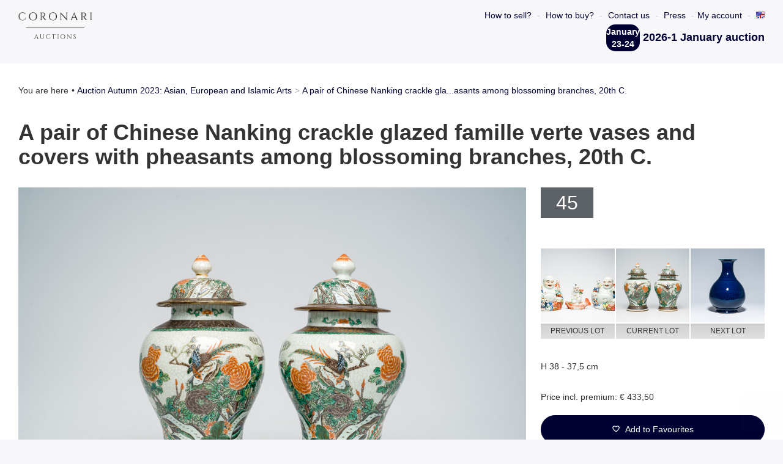

--- FILE ---
content_type: text/html;charset=UTF-8
request_url: https://www.coronariauctions.com/en/auction-autumn-2023-asian-european-and-islamic-arts/13781-a-pair-of-chinese-nanking-crackle-glazed-famille-verte-vases-and-covers-with-pheasants-among-blossoming-branches-20th-c?
body_size: 11932
content:
<!DOCTYPE html>
<html>
	<head>
		
	<meta charset="utf-8">
	<meta name="viewport" content="width=device-width, initial-scale=1">
	<base href="https://www.coronariauctions.com/" />
	<link rel="icon" href="/favicon.ico">
	
	<meta property="og:title" content="A pair of Chinese Nanking crackle glazed famille verte vases and covers with pheasants among blossoming branches, 20th C." />
	<title>A pair of Chinese Nanking crackle glazed famille verte vases and covers with pheasants among blossoming branches, 20th C. - Coronari Auctions</title>
	<meta property="og:description" content="H 38 - 37,5 cm" />
	<meta http-equiv="description" content="H 38 - 37,5 cm" />
	<meta property="og:url" content="https://www.coronariauctions.com/en/auction-autumn-2023-asian-european-and-islamic-arts/13781-a-pair-of-chinese-nanking-crackle-glazed-famille-verte-vases-and-covers-with-pheasants-among-blossoming-branches-20th-c?" />
		<meta property="og:image" content="https://www.coronariauctions.comhttps://eu-central-1.linodeobjects.com/storage.coronariauctions.com/thumbnails/width/600/2023/10/24/25e7107/a-pair-of-chinese-nanking-crackle-glazed-famille-verte-vases-and-covers-with-pheasants-among-blossoming-branches-20th-c.jpg" />
	<link rel="prefetch" href="https://www.coronariauctions.com/en/auction-autumn-2023-asian-european-and-islamic-arts/13641-a-chinese-monochrome-blue-vase-with-underglaze-design-19th-20th-c">
	<link rel="prerender" href="https://www.coronariauctions.com/en/auction-autumn-2023-asian-european-and-islamic-arts/13641-a-chinese-monochrome-blue-vase-with-underglaze-design-19th-20th-c">
		
	<link rel="stylesheet" href="/lib/assets-bower/slick-carousel/slick/slick.css">
	<link rel="stylesheet" href="/lib/assets-bower/slick-carousel/slick/slick-theme.css">
	<link rel="stylesheet" href="/lib/assets-web/css/swipebox.css?v=1768766461">
	<link rel="stylesheet" href="/lib/assets-web/css/coronari-auctions.css?v=3">
	<link rel="stylesheet" href="/lib/assets-web/vendor/photoswipe/photoswipe.css?v=1768766461">
	<link rel="stylesheet" href="/lib/assets-web/vendor/photoswipe/default-skin/default-skin.css?v=1768766461">

	<link rel="apple-touch-icon" sizes="57x57" href="/lib/assets-web/img/favicon/apple-icon-57x57.png">
	<link rel="apple-touch-icon" sizes="60x60" href="/lib/assets-web/img/favicon/apple-icon-60x60.png">
	<link rel="apple-touch-icon" sizes="72x72" href="/lib/assets-web/img/favicon/apple-icon-72x72.png">
	<link rel="apple-touch-icon" sizes="76x76" href="/lib/assets-web/img/favicon/apple-icon-76x76.png">
	<link rel="apple-touch-icon" sizes="114x114" href="/lib/assets-web/img/favicon/apple-icon-114x114.png">
	<link rel="apple-touch-icon" sizes="120x120" href="/lib/assets-web/img/favicon/apple-icon-120x120.png">
	<link rel="apple-touch-icon" sizes="144x144" href="/lib/assets-web/img/favicon/apple-icon-144x144.png">
	<link rel="apple-touch-icon" sizes="152x152" href="/lib/assets-web/img/favicon/apple-icon-152x152.png">
	<link rel="apple-touch-icon" sizes="180x180" href="/lib/assets-web/img/favicon/apple-icon-180x180.png">
	<link rel="icon" type="image/png" sizes="192x192"  href="/lib/assets-web/img/favicon/android-icon-192x192.png">
	<link rel="icon" type="image/png" sizes="32x32" href="/lib/assets-web/img/favicon/favicon-32x32.png">
	<link rel="icon" type="image/png" sizes="96x96" href="/lib/assets-web/img/favicon/favicon-96x96.png">
	<link rel="icon" type="image/png" sizes="16x16" href="/lib/assets-web/img/favicon/favicon-16x16.png">
	<link rel="manifest" href="/lib/assets-web/img/favicon/manifest.json">
	<meta name="msapplication-TileColor" content="#ffffff">
	<meta name="msapplication-TileImage" content="/lib/assets-web/img/favicon/ms-icon-144x144.png">
	<meta name="theme-color" content="#ffffff">
		
		<script src="/lib/assets-bower/jquery/dist/jquery.min.js"></script>
	<script src="/lib/assets-bower/swipebox/src/js/jquery.swipebox.min.js"></script>
	<script src="/lib/assets-bower/jquery-slideshow/jquery.slideshow.min.js"></script>
	<script src="/lib/assets-bower/jquery-slideshow/jquery.slideshow.min.js"></script>
	<script src="/lib/assets-bower/jquery.countdown/dist/jquery.countdown.min.js"></script>
	<script src="/lib/assets-bower/slick-carousel/slick/slick.min.js"></script>
	<script src="/lib/assets-bower/photoswipe/dist/photoswipe.min.js"></script>
	<script src="/lib/assets-bower/photoswipe/dist/photoswipe-ui-default.min.js"></script>
	<script src="/lib/assets-bower/chosen/chosen.jquery.js"></script>
	<script src="/lib/assets-bower/fixto/dist/fixto.min.js"></script>
	<script src="/lib/assets-bower/domurl/url.min.js"></script>
	<script src="//maps.googleapis.com/maps/api/js?v=3&key=AIzaSyB8FnHETXNGuuo-POFLqWGHkc9HPJB8SX0"></script>
	<script src="https://www.google.com/recaptcha/api.js?render=6LcaBrUrAAAAAJ3fgNvS0jNXGdbY0y4CgtkY7Ogy" ></script>
    <script src="https://js.stripe.com/v3/"></script>

	<script src="/cms/locale/js?v=2026-01-18-09"></script>
	<script src="/cms/locale/translations/js?v=2026-01-18-09"></script>
	<script src="/cms/locale/cfg/js?v=2026-01-18-09"></script>

	<script src="/lib/vendor/redactor/redactor.min.js?v=2026-01-18-09"></script>
	<link rel="stylesheet" href="/lib/vendor/redactor/redactor.css?v=2026-01-18-09">

	<script src="/lib/assets-cms/js/application.js"></script>

	<script src="/lib/assets-web/js/coronariauctions.js?v=2026-01-18-09"></script>
	<script src="/lib/assets-cms/js/forms.js?v=2026-01-18-09"></script>		<!-- Global site tag (gtag.js) - Google Analytics -->
<script async src="https://www.googletagmanager.com/gtag/js?id=UA-135639415-1"></script>
<script>
  window.dataLayer = window.dataLayer || [];
  function gtag(){dataLayer.push(arguments);}
  gtag('js', new Date());

  gtag('config', 'UA-135639415-1');
</script>
	</head>
	<body>
				<script>

function newsletterform_validation(sender)
{
	var basic_check = basicform_validation(sender);

	if (basic_check == false)
	{
		return false;
	}

	return true;
}

function newsletter_captcha_close()
{
	$('.modal-overlay,.modal-container').hide();
}

</script>


<header>
	<div class="wrapper cf">
		<div>
			<a href="javascript:" id="mobile-nav-button" onclick="$('body').toggleClass('mobile-nav-active')">
				<svg viewBox="0 0 28 20" class="ico" version="1.1" xmlns="http://www.w3.org/2000/svg" xmlns:xlink="http://www.w3.org/1999/xlink">
				    <path d="M2,4 L26,4 C27.104,4 28,3.104 28,2 C28,0.896 27.104,0 26,0 L2,0 C0.896,0 0,0.896 0,2 C0,3.104 0.896,4 2,4 L2,4 Z M26,8 L2,8 C0.896,8 0,8.896 0,10 C0,11.104 0.896,12 2,12 L26,12 C27.104,12 28,11.104 28,10 C28,8.896 27.104,8 26,8 L26,8 Z M26,16 L2,16 C0.896,16 0,16.896 0,18 C0,19.104 0.896,20 2,20 L26,20 C27.104,20 28,19.104 28,18 C28,16.896 27.104,16 26,16 L26,16 Z" stroke="none"></path>
				</svg>
			</a>
			<a href="en/home"><strong class="logo">Coronari Auctions</strong></a>
		</div>
		<div class="nav">
			<a href="javascript:" id="mobile-nav-close" onclick="$('body').toggleClass('mobile-nav-active')">
				<svg enable-background="new 0 0 23.332 23.333" height="23.333px" id="Capa_1" version="1.1" viewBox="0 0 23.332 23.333" width="23.332px" xml:space="preserve"
					xmlns="http://www.w3.org/2000/svg"
					xmlns:xlink="http://www.w3.org/1999/xlink">
					<path d="M16.043,11.667L22.609,5.1c0.963-0.963,0.963-2.539,0-3.502l-0.875-0.875c-0.963-0.964-2.539-0.964-3.502,0L11.666,7.29  L5.099,0.723c-0.962-0.963-2.538-0.963-3.501,0L0.722,1.598c-0.962,0.963-0.962,2.539,0,3.502l6.566,6.566l-6.566,6.567  c-0.962,0.963-0.962,2.539,0,3.501l0.876,0.875c0.963,0.963,2.539,0.963,3.501,0l6.567-6.565l6.566,6.565  c0.963,0.963,2.539,0.963,3.502,0l0.875-0.875c0.963-0.963,0.963-2.539,0-3.501L16.043,11.667z"/>
				</svg>
			</a>
			<ul class="small-nav">
				<li class="">
					<a href="/en/how-to-sell" title="How to sell?">How to sell?</a>
				</li>
				<li class="">
					<a href="/en/how-to-buy" title="How to buy?">How to buy?</a>
				</li>
				<li class="">
					<a href="/en/contact-us" title="Contact us">Contact us</a>
				</li>
				<li class="">
					<a href="/en/press" title="Press">Press</a>
				</li>
				<li><a href="/en/login">My account</a></li>
			<li class="languages-dropdown">
				
					<a class="eng" href="/en/auction-autumn-2023-asian-european-and-islamic-arts/13781-a-pair-of-chinese-nanking-crackle-glazed-famille-verte-vases-and-covers-with-pheasants-among-blossoming-branches-20th-c">
						<strong>eng</strong>
						<span class="flag"></span>
					</a>
				<ul>
					
				<li class="ned">
					
					<a class="ned" href="/nl/veiling-najaar-2023-aziatische-europese-en-islamitische-kunst/13781-een-paar-chinese-nanking-craquele-famille-verte-dekselvazen-met-fazanten-tussen-bloesemtakken-20ste-eeuw">
						<strong>ned</strong>
						<span class="flag"></span>
					</a>
				</li>
				<li class="active eng">
					
					<a class="eng" href="/en/auction-autumn-2023-asian-european-and-islamic-arts/13781-a-pair-of-chinese-nanking-crackle-glazed-famille-verte-vases-and-covers-with-pheasants-among-blossoming-branches-20th-c">
						<strong>eng</strong>
						<span class="flag"></span>
					</a>
				</li>
				<li class="fra">
					
					<a class="fra" href="/fr/vente-automne-2023-arts-dasie-deurope-et-de-lislam/13781-une-paire-de-vases-en-porcelaine-de-chine-famille-verte-dite-de-nankin-a-decor-de-faisans-parmi-des-branches-fleuries-20eme-siecle">
						<strong>fra</strong>
						<span class="flag"></span>
					</a>
				</li>
				<li class="chn">
					
					<a class="chn" href="/cn/auction-autumn-2023-asian-european-and-islamic-arts/13781-a-pair-of-chinese-nanking-crackle-glazed-famille-verte-vases-and-covers-with-pheasants-among-blossoming-branches-20th-c">
						<strong>chn</strong>
						<span class="flag"></span>
					</a>
				</li>
				</ul>
			</li>
			</ul>
			<ul class="auction-navigation">
			<li>
				<a href="/en/2026-1-january-auction"><span class="date">January 23-24</span>2026-1 January auction</a></li>
			</ul>
		</div>
	</div>
</header>
		
			<section class="wrapper content-wrapper product-detail">
	<section class="breadcrumb">
		<ul>
			<li>You are here</li>
			<li><a href="/en/auction-autumn-2023-asian-european-and-islamic-arts">Auction Autumn 2023: Asian, European and Islamic Arts</a></li>
			<li><a href="/en/auction-autumn-2023-asian-european-and-islamic-arts/13781-a-pair-of-chinese-nanking-crackle-glazed-famille-verte-vases-and-covers-with-pheasants-among-blossoming-branches-20th-c?" title="A pair of Chinese Nanking crackle glazed famille verte vases and covers with pheasants among blossoming branches, 20th C.">A pair of Chinese Nanking crackle gla...asants among blossoming branches, 20th C.</a></li>
		</ul>
	</section>
				<h1>
					A pair of Chinese Nanking crackle glazed famille verte vases and covers with pheasants among blossoming branches, 20th C.
				</h1>
				<div class="two-cols cf">
					<div class="images">
						<a href="javascript:" onclick="open_product_zoomer(this,event)" title="A pair of Chinese Nanking crackle glazed famille verte vases and covers with pheasants among blossoming branches, 20th C.">
							<img src="https://eu-central-1.linodeobjects.com/storage.coronariauctions.com/thumbnails/width/1000/2023/10/24/25e7107/a-pair-of-chinese-nanking-crackle-glazed-famille-verte-vases-and-covers-with-pheasants-among-blossoming-branches-20th-c.jpg" alt="A pair of Chinese Nanking crackle glazed famille verte vases and covers with pheasants among blossoming branches, 20th C." title="A pair of Chinese Nanking crackle glazed famille verte vases and covers with pheasants among blossoming branches, 20th C." data-full-image="https://eu-central-1.linodeobjects.com/storage.coronariauctions.com/2023/10/24/25e7107/a-pair-of-chinese-nanking-crackle-glazed-famille-verte-vases-and-covers-with-pheasants-among-blossoming-branches-20th-c.jpg" data-full-width="6000" data-full-height="4000">
						</a>
						<ul class="thumbs cf">
							<li>
								<a href="javascript:" onclick="open_product_zoomer(this,event)" title="A pair of Chinese Nanking crackle glazed famille verte vases and covers with pheasants among blossoming branches, 20th C.">
									<img src="https://eu-central-1.linodeobjects.com/storage.coronariauctions.com/thumbnails/cover/400x265/2023/10/24/f8ec798/a-pair-of-chinese-nanking-crackle-glazed-famille-verte-vases-and-covers-with-pheasants-among-blossoming-branches-20th-c-2.jpg" alt="A pair of Chinese Nanking crackle glazed famille verte vases and covers with pheasants among blossoming branches, 20th C." title="A pair of Chinese Nanking crackle glazed famille verte vases and covers with pheasants among blossoming branches, 20th C." data-full-image="https://eu-central-1.linodeobjects.com/storage.coronariauctions.com/2023/10/24/f8ec798/a-pair-of-chinese-nanking-crackle-glazed-famille-verte-vases-and-covers-with-pheasants-among-blossoming-branches-20th-c-2.jpg" data-full-width="6000" data-full-height="4000">
								</a>
							</li>
							<li>
								<a href="javascript:" onclick="open_product_zoomer(this,event)" title="A pair of Chinese Nanking crackle glazed famille verte vases and covers with pheasants among blossoming branches, 20th C.">
									<img src="https://eu-central-1.linodeobjects.com/storage.coronariauctions.com/thumbnails/cover/400x265/2023/10/24/b2658d5/a-pair-of-chinese-nanking-crackle-glazed-famille-verte-vases-and-covers-with-pheasants-among-blossoming-branches-20th-c-3.jpg" alt="A pair of Chinese Nanking crackle glazed famille verte vases and covers with pheasants among blossoming branches, 20th C." title="A pair of Chinese Nanking crackle glazed famille verte vases and covers with pheasants among blossoming branches, 20th C." data-full-image="https://eu-central-1.linodeobjects.com/storage.coronariauctions.com/2023/10/24/b2658d5/a-pair-of-chinese-nanking-crackle-glazed-famille-verte-vases-and-covers-with-pheasants-among-blossoming-branches-20th-c-3.jpg" data-full-width="6000" data-full-height="4000">
								</a>
							</li>
							<li>
								<a href="javascript:" onclick="open_product_zoomer(this,event)" title="A pair of Chinese Nanking crackle glazed famille verte vases and covers with pheasants among blossoming branches, 20th C.">
									<img src="https://eu-central-1.linodeobjects.com/storage.coronariauctions.com/thumbnails/cover/400x265/2023/10/24/e1239fc/a-pair-of-chinese-nanking-crackle-glazed-famille-verte-vases-and-covers-with-pheasants-among-blossoming-branches-20th-c-4.jpg" alt="A pair of Chinese Nanking crackle glazed famille verte vases and covers with pheasants among blossoming branches, 20th C." title="A pair of Chinese Nanking crackle glazed famille verte vases and covers with pheasants among blossoming branches, 20th C." data-full-image="https://eu-central-1.linodeobjects.com/storage.coronariauctions.com/2023/10/24/e1239fc/a-pair-of-chinese-nanking-crackle-glazed-famille-verte-vases-and-covers-with-pheasants-among-blossoming-branches-20th-c-4.jpg" data-full-width="6000" data-full-height="4000">
								</a>
							</li>
							<li>
								<a href="javascript:" onclick="open_product_zoomer(this,event)" title="A pair of Chinese Nanking crackle glazed famille verte vases and covers with pheasants among blossoming branches, 20th C.">
									<img src="https://eu-central-1.linodeobjects.com/storage.coronariauctions.com/thumbnails/cover/400x265/2023/10/24/6418c14/a-pair-of-chinese-nanking-crackle-glazed-famille-verte-vases-and-covers-with-pheasants-among-blossoming-branches-20th-c-5.jpg" alt="A pair of Chinese Nanking crackle glazed famille verte vases and covers with pheasants among blossoming branches, 20th C." title="A pair of Chinese Nanking crackle glazed famille verte vases and covers with pheasants among blossoming branches, 20th C." data-full-image="https://eu-central-1.linodeobjects.com/storage.coronariauctions.com/2023/10/24/6418c14/a-pair-of-chinese-nanking-crackle-glazed-famille-verte-vases-and-covers-with-pheasants-among-blossoming-branches-20th-c-5.jpg" data-full-width="6000" data-full-height="4000">
								</a>
							</li>
							<li>
								<a href="javascript:" onclick="open_product_zoomer(this,event)" title="A pair of Chinese Nanking crackle glazed famille verte vases and covers with pheasants among blossoming branches, 20th C.">
									<img src="https://eu-central-1.linodeobjects.com/storage.coronariauctions.com/thumbnails/cover/400x265/2023/10/24/1843c08/a-pair-of-chinese-nanking-crackle-glazed-famille-verte-vases-and-covers-with-pheasants-among-blossoming-branches-20th-c-6.jpg" alt="A pair of Chinese Nanking crackle glazed famille verte vases and covers with pheasants among blossoming branches, 20th C." title="A pair of Chinese Nanking crackle glazed famille verte vases and covers with pheasants among blossoming branches, 20th C." data-full-image="https://eu-central-1.linodeobjects.com/storage.coronariauctions.com/2023/10/24/1843c08/a-pair-of-chinese-nanking-crackle-glazed-famille-verte-vases-and-covers-with-pheasants-among-blossoming-branches-20th-c-6.jpg" data-full-width="6000" data-full-height="4000">
								</a>
							</li>
							<li>
								<a href="javascript:" onclick="open_product_zoomer(this,event)" title="A pair of Chinese Nanking crackle glazed famille verte vases and covers with pheasants among blossoming branches, 20th C.">
									<img src="https://eu-central-1.linodeobjects.com/storage.coronariauctions.com/thumbnails/cover/400x265/2023/11/22/c9912bd/a-pair-of-chinese-nanking-crackle-glazed-famille-verte-vases-and-covers-with-pheasants-among-blossoming-branches-20th-c-8.jpeg" alt="A pair of Chinese Nanking crackle glazed famille verte vases and covers with pheasants among blossoming branches, 20th C." title="A pair of Chinese Nanking crackle glazed famille verte vases and covers with pheasants among blossoming branches, 20th C." data-full-image="https://eu-central-1.linodeobjects.com/storage.coronariauctions.com/2023/11/22/c9912bd/a-pair-of-chinese-nanking-crackle-glazed-famille-verte-vases-and-covers-with-pheasants-among-blossoming-branches-20th-c-8.jpeg" data-full-width="2048" data-full-height="1536">
								</a>
							</li>
							<li>
								<a href="javascript:" onclick="open_product_zoomer(this,event)" title="A pair of Chinese Nanking crackle glazed famille verte vases and covers with pheasants among blossoming branches, 20th C.">
									<img src="https://eu-central-1.linodeobjects.com/storage.coronariauctions.com/thumbnails/cover/400x265/2023/11/22/22af736/a-pair-of-chinese-nanking-crackle-glazed-famille-verte-vases-and-covers-with-pheasants-among-blossoming-branches-20th-c-7.jpeg" alt="A pair of Chinese Nanking crackle glazed famille verte vases and covers with pheasants among blossoming branches, 20th C." title="A pair of Chinese Nanking crackle glazed famille verte vases and covers with pheasants among blossoming branches, 20th C." data-full-image="https://eu-central-1.linodeobjects.com/storage.coronariauctions.com/2023/11/22/22af736/a-pair-of-chinese-nanking-crackle-glazed-famille-verte-vases-and-covers-with-pheasants-among-blossoming-branches-20th-c-7.jpeg" data-full-width="2048" data-full-height="1536">
								</a>
							</li>
							<li>
								<a href="javascript:" onclick="open_product_zoomer(this,event)" title="A pair of Chinese Nanking crackle glazed famille verte vases and covers with pheasants among blossoming branches, 20th C.">
									<img src="https://eu-central-1.linodeobjects.com/storage.coronariauctions.com/thumbnails/cover/400x265/2023/11/22/ca9eb9a/a-pair-of-chinese-nanking-crackle-glazed-famille-verte-vases-and-covers-with-pheasants-among-blossoming-branches-20th-c-10.jpeg" alt="A pair of Chinese Nanking crackle glazed famille verte vases and covers with pheasants among blossoming branches, 20th C." title="A pair of Chinese Nanking crackle glazed famille verte vases and covers with pheasants among blossoming branches, 20th C." data-full-image="https://eu-central-1.linodeobjects.com/storage.coronariauctions.com/2023/11/22/ca9eb9a/a-pair-of-chinese-nanking-crackle-glazed-famille-verte-vases-and-covers-with-pheasants-among-blossoming-branches-20th-c-10.jpeg" data-full-width="2048" data-full-height="1536">
								</a>
							</li>
							<li>
								<a href="javascript:" onclick="open_product_zoomer(this,event)" title="A pair of Chinese Nanking crackle glazed famille verte vases and covers with pheasants among blossoming branches, 20th C.">
									<img src="https://eu-central-1.linodeobjects.com/storage.coronariauctions.com/thumbnails/cover/400x265/2023/11/22/0e1be29/a-pair-of-chinese-nanking-crackle-glazed-famille-verte-vases-and-covers-with-pheasants-among-blossoming-branches-20th-c-9.jpeg" alt="A pair of Chinese Nanking crackle glazed famille verte vases and covers with pheasants among blossoming branches, 20th C." title="A pair of Chinese Nanking crackle glazed famille verte vases and covers with pheasants among blossoming branches, 20th C." data-full-image="https://eu-central-1.linodeobjects.com/storage.coronariauctions.com/2023/11/22/0e1be29/a-pair-of-chinese-nanking-crackle-glazed-famille-verte-vases-and-covers-with-pheasants-among-blossoming-branches-20th-c-9.jpeg" data-full-width="2048" data-full-height="1536">
								</a>
							</li>
							<li>
								<a href="javascript:" onclick="open_product_zoomer(this,event)" title="A pair of Chinese Nanking crackle glazed famille verte vases and covers with pheasants among blossoming branches, 20th C.">
									<img src="https://eu-central-1.linodeobjects.com/storage.coronariauctions.com/thumbnails/cover/400x265/2023/11/22/0927cc7/a-pair-of-chinese-nanking-crackle-glazed-famille-verte-vases-and-covers-with-pheasants-among-blossoming-branches-20th-c-11.jpeg" alt="A pair of Chinese Nanking crackle glazed famille verte vases and covers with pheasants among blossoming branches, 20th C." title="A pair of Chinese Nanking crackle glazed famille verte vases and covers with pheasants among blossoming branches, 20th C." data-full-image="https://eu-central-1.linodeobjects.com/storage.coronariauctions.com/2023/11/22/0927cc7/a-pair-of-chinese-nanking-crackle-glazed-famille-verte-vases-and-covers-with-pheasants-among-blossoming-branches-20th-c-11.jpeg" data-full-width="2048" data-full-height="1536">
								</a>
							</li>
							<li>
								<a href="javascript:" onclick="open_product_zoomer(this,event)" title="A pair of Chinese Nanking crackle glazed famille verte vases and covers with pheasants among blossoming branches, 20th C.">
									<img src="https://eu-central-1.linodeobjects.com/storage.coronariauctions.com/thumbnails/cover/400x265/2023/11/22/e954bc4/a-pair-of-chinese-nanking-crackle-glazed-famille-verte-vases-and-covers-with-pheasants-among-blossoming-branches-20th-c-12.jpeg" alt="A pair of Chinese Nanking crackle glazed famille verte vases and covers with pheasants among blossoming branches, 20th C." title="A pair of Chinese Nanking crackle glazed famille verte vases and covers with pheasants among blossoming branches, 20th C." data-full-image="https://eu-central-1.linodeobjects.com/storage.coronariauctions.com/2023/11/22/e954bc4/a-pair-of-chinese-nanking-crackle-glazed-famille-verte-vases-and-covers-with-pheasants-among-blossoming-branches-20th-c-12.jpeg" data-full-width="1536" data-full-height="2048">
								</a>
							</li>
							<li>
								<a href="javascript:" onclick="open_product_zoomer(this,event)" title="A pair of Chinese Nanking crackle glazed famille verte vases and covers with pheasants among blossoming branches, 20th C.">
									<img src="https://eu-central-1.linodeobjects.com/storage.coronariauctions.com/thumbnails/cover/400x265/2023/11/22/12119d9/a-pair-of-chinese-nanking-crackle-glazed-famille-verte-vases-and-covers-with-pheasants-among-blossoming-branches-20th-c-13.jpeg" alt="A pair of Chinese Nanking crackle glazed famille verte vases and covers with pheasants among blossoming branches, 20th C." title="A pair of Chinese Nanking crackle glazed famille verte vases and covers with pheasants among blossoming branches, 20th C." data-full-image="https://eu-central-1.linodeobjects.com/storage.coronariauctions.com/2023/11/22/12119d9/a-pair-of-chinese-nanking-crackle-glazed-famille-verte-vases-and-covers-with-pheasants-among-blossoming-branches-20th-c-13.jpeg" data-full-width="1536" data-full-height="2048">
								</a>
							</li>
							<li>
								<a href="javascript:" onclick="open_product_zoomer(this,event)" title="A pair of Chinese Nanking crackle glazed famille verte vases and covers with pheasants among blossoming branches, 20th C.">
									<img src="https://eu-central-1.linodeobjects.com/storage.coronariauctions.com/thumbnails/cover/400x265/2023/11/22/2550c78/a-pair-of-chinese-nanking-crackle-glazed-famille-verte-vases-and-covers-with-pheasants-among-blossoming-branches-20th-c-14.jpeg" alt="A pair of Chinese Nanking crackle glazed famille verte vases and covers with pheasants among blossoming branches, 20th C." title="A pair of Chinese Nanking crackle glazed famille verte vases and covers with pheasants among blossoming branches, 20th C." data-full-image="https://eu-central-1.linodeobjects.com/storage.coronariauctions.com/2023/11/22/2550c78/a-pair-of-chinese-nanking-crackle-glazed-famille-verte-vases-and-covers-with-pheasants-among-blossoming-branches-20th-c-14.jpeg" data-full-width="1536" data-full-height="2048">
								</a>
							</li>
							<li>
								<a href="javascript:" onclick="open_product_zoomer(this,event)" title="A pair of Chinese Nanking crackle glazed famille verte vases and covers with pheasants among blossoming branches, 20th C.">
									<img src="https://eu-central-1.linodeobjects.com/storage.coronariauctions.com/thumbnails/cover/400x265/2023/11/22/a0cd7f1/a-pair-of-chinese-nanking-crackle-glazed-famille-verte-vases-and-covers-with-pheasants-among-blossoming-branches-20th-c-15.jpeg" alt="A pair of Chinese Nanking crackle glazed famille verte vases and covers with pheasants among blossoming branches, 20th C." title="A pair of Chinese Nanking crackle glazed famille verte vases and covers with pheasants among blossoming branches, 20th C." data-full-image="https://eu-central-1.linodeobjects.com/storage.coronariauctions.com/2023/11/22/a0cd7f1/a-pair-of-chinese-nanking-crackle-glazed-famille-verte-vases-and-covers-with-pheasants-among-blossoming-branches-20th-c-15.jpeg" data-full-width="1536" data-full-height="2048">
								</a>
							</li>
							<li>
								<a href="javascript:" onclick="open_product_zoomer(this,event)" title="A pair of Chinese Nanking crackle glazed famille verte vases and covers with pheasants among blossoming branches, 20th C.">
									<img src="https://eu-central-1.linodeobjects.com/storage.coronariauctions.com/thumbnails/cover/400x265/2023/11/22/810261f/a-pair-of-chinese-nanking-crackle-glazed-famille-verte-vases-and-covers-with-pheasants-among-blossoming-branches-20th-c-16.jpeg" alt="A pair of Chinese Nanking crackle glazed famille verte vases and covers with pheasants among blossoming branches, 20th C." title="A pair of Chinese Nanking crackle glazed famille verte vases and covers with pheasants among blossoming branches, 20th C." data-full-image="https://eu-central-1.linodeobjects.com/storage.coronariauctions.com/2023/11/22/810261f/a-pair-of-chinese-nanking-crackle-glazed-famille-verte-vases-and-covers-with-pheasants-among-blossoming-branches-20th-c-16.jpeg" data-full-width="1536" data-full-height="2048">
								</a>
							</li>
							<li>
								<a href="javascript:" onclick="open_product_zoomer(this,event)" title="A pair of Chinese Nanking crackle glazed famille verte vases and covers with pheasants among blossoming branches, 20th C.">
									<img src="https://eu-central-1.linodeobjects.com/storage.coronariauctions.com/thumbnails/cover/400x265/2023/11/22/700265e/a-pair-of-chinese-nanking-crackle-glazed-famille-verte-vases-and-covers-with-pheasants-among-blossoming-branches-20th-c-17.jpeg" alt="A pair of Chinese Nanking crackle glazed famille verte vases and covers with pheasants among blossoming branches, 20th C." title="A pair of Chinese Nanking crackle glazed famille verte vases and covers with pheasants among blossoming branches, 20th C." data-full-image="https://eu-central-1.linodeobjects.com/storage.coronariauctions.com/2023/11/22/700265e/a-pair-of-chinese-nanking-crackle-glazed-famille-verte-vases-and-covers-with-pheasants-among-blossoming-branches-20th-c-17.jpeg" data-full-width="1536" data-full-height="2048">
								</a>
							</li>
							<li>
								<a href="javascript:" onclick="open_product_zoomer(this,event)" title="A pair of Chinese Nanking crackle glazed famille verte vases and covers with pheasants among blossoming branches, 20th C.">
									<img src="https://eu-central-1.linodeobjects.com/storage.coronariauctions.com/thumbnails/cover/400x265/2023/11/22/c5cf565/a-pair-of-chinese-nanking-crackle-glazed-famille-verte-vases-and-covers-with-pheasants-among-blossoming-branches-20th-c-18.jpeg" alt="A pair of Chinese Nanking crackle glazed famille verte vases and covers with pheasants among blossoming branches, 20th C." title="A pair of Chinese Nanking crackle glazed famille verte vases and covers with pheasants among blossoming branches, 20th C." data-full-image="https://eu-central-1.linodeobjects.com/storage.coronariauctions.com/2023/11/22/c5cf565/a-pair-of-chinese-nanking-crackle-glazed-famille-verte-vases-and-covers-with-pheasants-among-blossoming-branches-20th-c-18.jpeg" data-full-width="1536" data-full-height="2048">
								</a>
							</li>
							<li>
								<a href="javascript:" onclick="open_product_zoomer(this,event)" title="A pair of Chinese Nanking crackle glazed famille verte vases and covers with pheasants among blossoming branches, 20th C.">
									<img src="https://eu-central-1.linodeobjects.com/storage.coronariauctions.com/thumbnails/cover/400x265/2023/11/22/a6707fb/a-pair-of-chinese-nanking-crackle-glazed-famille-verte-vases-and-covers-with-pheasants-among-blossoming-branches-20th-c-19.jpeg" alt="A pair of Chinese Nanking crackle glazed famille verte vases and covers with pheasants among blossoming branches, 20th C." title="A pair of Chinese Nanking crackle glazed famille verte vases and covers with pheasants among blossoming branches, 20th C." data-full-image="https://eu-central-1.linodeobjects.com/storage.coronariauctions.com/2023/11/22/a6707fb/a-pair-of-chinese-nanking-crackle-glazed-famille-verte-vases-and-covers-with-pheasants-among-blossoming-branches-20th-c-19.jpeg" data-full-width="1536" data-full-height="2048">
								</a>
							</li>
							<li>
								<a href="javascript:" onclick="open_product_zoomer(this,event)" title="A pair of Chinese Nanking crackle glazed famille verte vases and covers with pheasants among blossoming branches, 20th C.">
									<img src="https://eu-central-1.linodeobjects.com/storage.coronariauctions.com/thumbnails/cover/400x265/2023/11/22/b5d1839/a-pair-of-chinese-nanking-crackle-glazed-famille-verte-vases-and-covers-with-pheasants-among-blossoming-branches-20th-c-20.jpeg" alt="A pair of Chinese Nanking crackle glazed famille verte vases and covers with pheasants among blossoming branches, 20th C." title="A pair of Chinese Nanking crackle glazed famille verte vases and covers with pheasants among blossoming branches, 20th C." data-full-image="https://eu-central-1.linodeobjects.com/storage.coronariauctions.com/2023/11/22/b5d1839/a-pair-of-chinese-nanking-crackle-glazed-famille-verte-vases-and-covers-with-pheasants-among-blossoming-branches-20th-c-20.jpeg" data-full-width="1536" data-full-height="2048">
								</a>
							</li>
							<li>
								<a href="javascript:" onclick="open_product_zoomer(this,event)" title="A pair of Chinese Nanking crackle glazed famille verte vases and covers with pheasants among blossoming branches, 20th C.">
									<img src="https://eu-central-1.linodeobjects.com/storage.coronariauctions.com/thumbnails/cover/400x265/2023/11/22/d93aa2d/a-pair-of-chinese-nanking-crackle-glazed-famille-verte-vases-and-covers-with-pheasants-among-blossoming-branches-20th-c-21.jpeg" alt="A pair of Chinese Nanking crackle glazed famille verte vases and covers with pheasants among blossoming branches, 20th C." title="A pair of Chinese Nanking crackle glazed famille verte vases and covers with pheasants among blossoming branches, 20th C." data-full-image="https://eu-central-1.linodeobjects.com/storage.coronariauctions.com/2023/11/22/d93aa2d/a-pair-of-chinese-nanking-crackle-glazed-famille-verte-vases-and-covers-with-pheasants-among-blossoming-branches-20th-c-21.jpeg" data-full-width="1536" data-full-height="2048">
								</a>
							</li>
						</ul>
						&nbsp;
					</div>
					<div>
						<div class="number">45</div>
				<div class="three-cols small-col-padding cf product-navigation no-responsive">
					<div>
						<a href="/en/auction-autumn-2023-asian-european-and-islamic-arts/13528-two-chinese-famille-rose-groups-of-buddha-with-children-and-a-boy-on-a-fish-19th-20th-c?" title="Two Chinese famille rose groups of Buddha with children and a boy on a fish, 19th/20th C.">
							<img  src="https://eu-central-1.linodeobjects.com/storage.coronariauctions.com/thumbnails/square/200/2023/11/06/4ea56e8/two-chinese-famille-rose-groups-of-buddha-with-children-and-a-boy-on-a-fish-19th20th-c.jpg"></img>
							<div class="title">Previous lot</div>
						</a>
					</div>
					<div>
						<a href="/en/auction-autumn-2023-asian-european-and-islamic-arts/13781-a-pair-of-chinese-nanking-crackle-glazed-famille-verte-vases-and-covers-with-pheasants-among-blossoming-branches-20th-c?" title="A pair of Chinese Nanking crackle glazed famille verte vases and covers with pheasants among blossoming branches, 20th C.">
							<img  src="https://eu-central-1.linodeobjects.com/storage.coronariauctions.com/thumbnails/square/200/2023/10/24/25e7107/a-pair-of-chinese-nanking-crackle-glazed-famille-verte-vases-and-covers-with-pheasants-among-blossoming-branches-20th-c.jpg"></img>
							<div class="title">Current lot</div>
						</a>
					</div>
					<div>
						<a href="/en/auction-autumn-2023-asian-european-and-islamic-arts/13641-a-chinese-monochrome-blue-vase-with-underglaze-design-19th-20th-c?" title="A Chinese monochrome blue vase with underglaze design, 19th/20th C.">
							<img  src="https://eu-central-1.linodeobjects.com/storage.coronariauctions.com/thumbnails/square/200/2023/09/26/12c9af9/a-chinese-monochrome-blue-vase-with-underglaze-design-19th20th-c.jpg"></img>
							<div class="title">Next lot</div>
						</a>
					</div>
				</div>
							<div class="txt-content">
								<div class="description"><p>H 38 - 37,5 cm</p></div>
								<div class="description">
									Price incl. premium:
									&euro; 433,50
								</div>
							</div>
		<div class="current-bid-information" data-product-id="13781">
				<form action="javascript:">
					<ul class="bidding-buttons">
						<li>
							<a class="button svg" href="/en/login?feature=wishlist&amp;itemid=13781">
								
								<svg class="ico" x="0px" y="0px" viewBox="0 0 24 24">
									<path d="M16.4,6c2,0,3.6,1.6,3.6,3.6c0,2-3.9,6.4-8,9.8c-4.1-3.5-8-7.9-8-9.8C4,7.6,5.6,6,7.6,6C10,6,12,9,12,9S13.9,6,16.4,6   M16.4,4C14.6,4,13,4.9,12,6.3C11,4.9,9.4,4,7.6,4C4.5,4,2,6.5,2,9.6C2,14,12,22,12,22s10-8,10-12.4C22,6.5,19.5,4,16.4,4L16.4,4z"/>
								</svg>
								Add to Favourites
							</a>
						</li>
					</ul>
				</form>
		</div>
						<script>
						$(document).ready(function ()
						{
							var product_ids = bdhtmlattr_to_array(".current-bid-information", "data-product-id");

							setInterval(function ()
							{
								$.get("/en/product/info?shared=&id="+product_ids.join(","), function (result)
								{
									$(product_ids).each(function ()
									{
										var product_id = this;
										$(".current-bid-information[data-product-id="+product_id+"]").replaceWith(result[product_id]["html"]);
									});
								});
							}, 10*1000);
						});
						</script>
						<ul class="sharing">
							<li class="svg-button">
								<a class="svg" href="mailto:?subject=A pair of Chinese Nanking crackle glazed famille verte vases and covers with pheasants among blossoming branches, 20th C.&body=https://www.coronariauctions.com/en/auction-autumn-2023-asian-european-and-islamic-arts/13781-a-pair-of-chinese-nanking-crackle-glazed-famille-verte-vases-and-covers-with-pheasants-among-blossoming-branches-20th-c" onclick="">
									<svg class="ico" viewBox="-3 -3 54 54" version="1.1" xmlns="http://www.w3.org/2000/svg" xmlns:xlink="http://www.w3.org/1999/xlink">
										<path d="M25.2066,0.3736 C11.607,0.3736 0.5816,11.397 0.5816,24.9966 C0.5816,38.5962 11.607,49.6216 25.2066,49.6216 C38.8052,49.6216 49.8306,38.5962 49.8306,24.9966 C49.8306,11.397 38.8052,0.3736 25.2066,0.3736 L25.2066,0.3736 Z M33.6303,11.7298 C33.7054,11.7298 33.7772,11.7596 33.8303,11.8126 L35.5451,13.5277 C35.6556,13.6382 35.6556,13.8171 35.5451,13.9276 L25.5025,23.9703 C25.4473,24.0255 25.3749,24.0532 25.3025,24.0532 C25.2301,24.0532 25.1578,24.0256 25.1025,23.9703 L20.0775,18.9456 C20.0245,18.8926 19.9947,18.8208 19.9947,18.7456 C19.9947,18.6704 20.0245,18.5987 20.0775,18.5456 L21.7926,16.8308 C21.9031,16.7203 22.082,16.7203 22.1925,16.8308 L25.3024,19.9407 L33.4303,11.8125 C33.4834,11.7596 33.5552,11.7298 33.6303,11.7298 L33.6303,11.7298 Z M11.0907,34.0558 L11.0907,20.8356 C11.0907,20.6252 11.1291,20.4075 11.2078,20.17 C11.2079,20.1697 11.2082,20.1695 11.2083,20.1691 C11.3528,19.7354 11.6164,19.3714 11.9704,19.1158 L23.9648,10.461 C24.7072,9.9252 25.7048,9.9252 26.4472,10.461 L30.824,13.6192 L30.0138,14.4295 L25.7855,11.3785 C25.4386,11.1283 24.9735,11.1283 24.6266,11.3785 L12.6323,20.033 C12.5866,20.066 12.552,20.1127 12.5129,20.1541 L24.9119,27.7035 L11.8416,35.6616 C11.3861,35.2722 11.0907,34.7007 11.0907,34.0558 L11.0907,34.0558 Z M39.3215,34.0558 C39.3215,35.2254 38.3698,36.1769 37.2001,36.1769 L13.2118,36.1769 C12.9131,36.1769 12.6295,36.1134 12.3715,36.0015 L37.8117,20.512 C37.9261,20.4424 37.9679,20.3055 37.928,20.1834 C37.919,20.173 37.9086,20.1643 37.8993,20.1543 C37.8601,20.1127 37.8253,20.066 37.7794,20.0328 L37.7279,19.9956 L33.4,16.8728 L34.2102,16.0625 L38.4414,19.1155 C38.7963,19.3717 39.0596,19.7362 39.2039,20.1696 C39.204,20.1698 39.2042,20.17 39.2043,20.1702 C39.2833,20.4083 39.3217,20.6259 39.3217,20.8355 L39.3217,34.0558 L39.3215,34.0558 Z" fill-rule="evenodd"></path>
									</svg>
								</a>
							</li>
							<li class="svg-button">
								<a class="svg" href="javascript:" onclick="social_share_window('https://www.facebook.com/sharer/sharer.php?text=A+pair+of+Chinese+Nanking+crackle+glazed+famille+verte+vases+and+covers+with+pheasants+among+blossoming+branches%2C+20th+C.&u=https%3A%2F%2Fwww.coronariauctions.com%2Fen%2Fauction-autumn-2023-asian-european-and-islamic-arts%2F13781-a-pair-of-chinese-nanking-crackle-glazed-famille-verte-vases-and-covers-with-pheasants-among-blossoming-branches-20th-c','facebook',550,400);">
									<svg class="ico facebook" x="0px" y="0px" viewBox="0 0 67 67">
										<path d="M29.8,50.3h6.7V34H41l0.6-5.6h-5.1l0-2.8c0-1.5,0.1-2.3,2.2-2.3h2.8v-5.6h-4.5c-5.4,0-7.3,2.7-7.3,7.3v3.4 h-3.4V34h3.4V50.3z M34,64C17.4,64,4,50.6,4,34C4,17.4,17.4,4,34,4s30,13.4,30,30C64,50.6,50.6,64,34,64z"></path>
									</svg>
								</a>
							</li>
							<li class="svg-button">
								<a class="svg" href="javascript:" onclick="social_share_window('https://twitter.com/intent/tweet?status=A+pair+of+Chinese+Nanking+crackle+glazed+famille+verte+vases+and+covers+with+pheasants+among+blossoming+branches%2C+20th+C.+-+https%3A%2F%2Fwww.coronariauctions.com%2Fen%2Fauction-autumn-2023-asian-european-and-islamic-arts%2F13781-a-pair-of-chinese-nanking-crackle-glazed-famille-verte-vases-and-covers-with-pheasants-among-blossoming-branches-20th-c','twitter',550,400);">
									<svg class="ico twitter" x="0px" y="0px" viewBox="0 0 67 67">
										<path d="M38.2,22.3c-2.6,1-4.3,3.4-4.1,6.1l0.1,1l-1-0.1c-3.8-0.5-7.1-2.1-10-4.9L21.7,23l-0.4,1 c-0.8,2.3-0.3,4.7,1.3,6.3c0.8,0.9,0.6,1-0.8,0.5c-0.5-0.2-0.9-0.3-1-0.2c-0.1,0.1,0.4,2.1,0.8,2.8c0.5,1.1,1.7,2.1,2.9,2.7l1,0.5 l-1.2,0c-1.2,0-1.2,0-1.1,0.5c0.4,1.4,2.1,2.8,3.9,3.5l1.3,0.4l-1.1,0.7c-1.7,1-3.6,1.5-5.6,1.6c-0.9,0-1.7,0.1-1.7,0.2 c0,0.2,2.6,1.4,4,1.9c4.5,1.4,9.8,0.8,13.7-1.6c2.8-1.7,5.7-5,7-8.2c0.7-1.7,1.4-4.9,1.4-6.4c0-1,0.1-1.1,1.2-2.3 c0.7-0.7,1.3-1.4,1.5-1.6c0.2-0.4,0.2-0.4-0.9,0c-1.8,0.6-2,0.6-1.2-0.4c0.6-0.7,1.4-1.9,1.4-2.3c0-0.1-0.3,0-0.7,0.2 c-0.4,0.2-1.2,0.5-1.8,0.7l-1.1,0.4l-1-0.7c-0.6-0.4-1.4-0.8-1.8-0.9C40.8,21.9,39.1,21.9,38.2,22.3z M34,64C17.4,64,4,50.6,4,34 C4,17.4,17.4,4,34,4s30,13.4,30,30C64,50.6,50.6,64,34,64z"></path>
									</svg>
								</a>
							</li>
							<li class="svg-button">
								<a href="javascript:" onclick="social_share_window('https://pinterest.com/pin/create/button/?url=https%3A%2F%2Fwww.coronariauctions.com%2Fttps%3A%2F%2Feu-central-1.linodeobjects.com%2Fstorage.coronariauctions.com%2F2023%2F10%2F24%2F25e7107%2Fa-pair-of-chinese-nanking-crackle-glazed-famille-verte-vases-and-covers-with-pheasants-among-blossoming-branches-20th-c.jpg&media=https%3A%2F%2Fwww.coronariauctions.com%2Fttps%3A%2F%2Feu-central-1.linodeobjects.com%2Fstorage.coronariauctions.com%2F2023%2F10%2F24%2F25e7107%2Fa-pair-of-chinese-nanking-crackle-glazed-famille-verte-vases-and-covers-with-pheasants-among-blossoming-branches-20th-c.jpg&description=A+pair+of+Chinese+Nanking+crackle+glazed+famille+verte+vases+and+covers+with+pheasants+among+blossoming+branches%2C+20th+C.','pinterest',550,400);">
									<svg class="ico pinterest" x="0px" y="0px" viewBox="-2 -2 36 36">
										<path d="M16,0C7.2,0,0,7.2,0,16c0,6.6,3.9,12.2,9.6,14.6c0-1.1,0-2.5,0.3-3.7c0.3-1.3,2.1-8.7,2.1-8.7 s-0.5-1-0.5-2.5c0-2.4,1.4-4.1,3.1-4.1c1.5,0,2.2,1.1,2.2,2.4c0,1.5-0.9,3.6-1.4,5.7c-0.4,1.7,0.9,3.1,2.5,3.1c3,0,5.1-3.9,5.1-8.5 c0-3.5-2.4-6.1-6.7-6.1c-4.9,0-7.9,3.6-7.9,7.7c0,1.4,0.4,2.4,1.1,3.1c0.3,0.4,0.3,0.5,0.2,0.9c-0.1,0.3-0.2,1-0.3,1.3 c-0.1,0.4-0.4,0.6-0.8,0.4c-2.2-0.9-3.3-3.4-3.3-6.1c0-4.5,3.8-10,11.4-10c6.1,0,10.1,4.4,10.1,9.2c0,6.3-3.5,11-8.6,11 c-1.7,0-3.4-0.9-3.9-2c0,0-0.9,3.7-1.1,4.4c-0.3,1.2-1,2.5-1.6,3.4c1.4,0.4,3,0.7,4.5,0.7c8.8,0,16-7.2,16-16S24.8,0,16,0z"></path>
									</svg>
								</a>
							</li>
						</ul>
					</div>
				</div>
				<ul class="prev-next cf">
					<li class="prev"><a href="/en/auction-autumn-2023-asian-european-and-islamic-arts/13528-two-chinese-famille-rose-groups-of-buddha-with-children-and-a-boy-on-a-fish-19th-20th-c" title="Two Chinese famille rose groups of Buddha with children and a boy on a fish, 19th/20th C.">Two Chinese famille rose groups of Buddha ...</a></li>
					<li class="next"><a href="/en/auction-autumn-2023-asian-european-and-islamic-arts/13641-a-chinese-monochrome-blue-vase-with-underglaze-design-19th-20th-c" title="A Chinese monochrome blue vase with underglaze design, 19th/20th C.">A Chinese monochrome blue vase with underg...</a></li>
				</ul>
			</section>		
<footer class="cf content-wrapper">
	<div class="wrapper four-cols">
		<div>
			<h3>Coronari Auctions &copy; 2026</h3>
			<p>
				Steenweg 144/A, <br>
				9810 Nazareth, Belgium <br>

						</p>
			<p>&nbsp;</p>
			<p><a href="http://www.builtinbruges.com" target="_blank" class="made-by">Made with ♥ in Bruges</a></p>
		</div>
		<div>
			<p>
				<ul class="contact-info-list">
					<li>
						<svg class="ico" viewBox="0 0 494 494" version="1.1" xmlns="http://www.w3.org/2000/svg" xmlns:xlink="http://www.w3.org/1999/xlink">
						    <path d="M73.94862,493.2009 C64.39442,492.1452 53.62562,488.7136 44.17762,483.8044 C21.95422,472.0866 5.43312,449.2829 1.05162,424.1569 C0.10092,418.8258 0.04832,411.6471 0.04832,245.7419 L0.04832,72.8689 L1.26302,67.4851 C8.86402,33.1218 33.14492,8.8396 67.50882,1.239 L72.89282,0.0251 L246.55732,0.0251 L420.22262,0.0251 L425.60662,1.239 C459.96962,8.8396 484.25142,33.1218 491.85242,67.4851 L493.06622,72.8689 L493.06622,245.7419 C493.06622,411.6472 493.01362,418.8259 492.06392,424.1569 C490.74392,431.8639 488.10512,439.6237 484.09262,447.6462 C471.58302,472.8259 446.45662,490.2448 418.26962,493.3064 C411.82952,493.9929 80.17722,493.9391 73.94862,493.2009 L73.94862,493.2009 Z M262.55112,405.4177 C280.70952,403.1482 295.38372,398.7673 311.48382,390.9021 C327.31902,383.1423 337.45362,375.8054 350.86142,362.4509 C363.42452,349.8347 370.39242,340.281 377.78212,325.448 C388.07562,304.7556 393.93492,280.158 394.93732,253.0789 C395.30742,243.8426 395.04352,241.783 392.93152,239.1443 C388.92012,234.0232 380.10432,234.8689 377.09622,240.6218 C376.14552,242.5222 375.88152,244.1579 375.56492,251.5486 C375.03692,262.8972 374.24592,270.2341 372.66202,278.9968 C366.43352,313.3601 349.96412,340.8083 323.67662,360.4978 C301.77082,376.9666 279.12552,384.991 249.46072,386.7322 C239.43122,387.3133 237.68942,387.6824 235.41982,389.4246 C231.19602,392.7498 230.98572,400.5613 235.04972,404.2039 C237.53082,406.4744 239.27252,406.7908 247.87692,406.5271 C252.36382,406.3688 258.96162,405.8405 262.55112,405.4177 L262.55112,405.4177 Z M141.88352,399.7175 C143.73142,399.0837 146.58172,397.6062 148.21822,396.5505 C158.24682,389.8991 186.17072,354.1638 195.30312,336.322 C200.52832,326.1345 202.27002,318.5857 200.63452,312.9909 C198.94442,306.9733 196.14772,303.8054 183.63722,293.7233 C178.62252,289.6598 173.92432,285.4899 173.18592,284.3805 C171.28542,281.6354 169.75412,276.2516 169.75412,272.4508 C169.80772,263.6363 175.50822,247.6422 183.00402,235.3424 C188.80972,225.7887 199.20842,213.5426 209.50192,204.1471 C221.58972,193.0612 232.25242,185.5133 244.28762,179.5485 C259.75362,171.8424 269.20262,169.8893 276.11782,173.1081 C277.85952,173.9001 279.70652,174.9567 280.28792,175.4304 C280.81492,175.906 284.87992,180.8679 289.31412,186.3572 C297.86492,197.1267 299.81802,198.8679 305.67732,200.8738 C313.12052,203.407 320.72152,202.7215 328.37512,198.8152 C334.18182,195.8064 346.85022,187.9412 355.03182,182.241 C365.79972,174.6922 388.81412,155.9002 391.92942,152.1521 C397.41862,145.3962 398.36932,136.74 394.67352,127.1843 C390.76732,117.1032 375.56522,98.2058 364.95512,90.1296 C355.34842,82.8444 348.53932,80.0485 339.56572,79.6257 C332.17612,79.2566 329.11442,79.8894 319.66542,83.7956 C245.55472,114.3581 186.38202,159.9645 139.40242,222.6218 C114.85762,255.3484 96.17122,289.2898 83.39662,324.4978 C75.95442,345.031 75.58512,353.9519 81.70752,364.4568 C84.34732,368.8904 95.59062,379.8699 103.77222,385.9929 C117.39132,396.1277 123.67252,399.8757 128.68722,400.9314 C132.11802,401.6706 138.08242,401.0895 141.88352,399.7175 L141.88352,399.7175 Z M266.19342,367.1481 C298.23492,362.4508 323.04372,347.5651 339.30162,323.3893 C348.43392,309.7711 354.13452,293.777 356.08762,276.6217 C356.77342,270.3395 356.77342,258.8854 356.03502,256.985 C355.34822,255.1901 353.13122,252.7623 351.23062,251.7594 C349.17222,250.7037 344.79172,250.8092 342.36322,252.0758 C338.29822,254.1344 337.08452,257.4078 337.08452,266.275 C337.08452,279.9469 333.54752,294.357 327.42522,305.5475 C320.45732,318.3219 310.32282,328.8786 297.97102,336.2164 C287.36102,342.5504 271.68362,347.2486 257.37862,348.4098 C252.20512,348.8327 249.35482,349.8873 247.40172,352.1578 C244.39362,355.5885 244.07612,360.234 246.60972,364.0865 C249.35482,368.363 253.57762,369.0495 266.19342,367.1481 L266.19342,367.1481 Z M277.43672,327.2956 C287.83542,325.0788 295.80662,321.1198 302.61572,314.7321 C311.37792,306.446 316.18212,296.4157 318.29302,282.0055 C319.71822,272.61 319.13762,268.9147 315.81192,265.8532 C312.69782,263.0026 306.94472,262.8971 303.46022,265.5895 C300.92652,267.4899 300.13452,269.4957 299.55402,274.9323 C298.86822,282.1637 297.60102,287.2311 295.43742,291.9294 C290.79182,301.906 282.61022,307.0788 268.78072,308.7683 C262.28722,309.5603 260.33422,310.2986 258.22322,312.779 C254.36962,317.3718 255.84732,324.8151 261.17872,327.5593 C263.18542,328.5622 264.02992,328.6687 268.46322,328.404 C271.20812,328.2458 275.27312,327.7712 277.43672,327.2956 L277.43672,327.2956 Z" id="Shape" fill-rule="evenodd"></path>
						</svg>
						+32 (0) 9 312 32 40
					</li>
					<li>
						<a href="mailto:info@coronariauctions.com">
							<svg class="ico" viewBox="0 0 51 47" version="1.1" xmlns="http://www.w3.org/2000/svg" xmlns:xlink="http://www.w3.org/1999/xlink">
								<path d="M20.0224,12.7972 C19.8271,12.6019 19.5107,12.6019 19.3154,12.7972 L16.2832,15.8289 C16.1894,15.9227 16.1367,16.0496 16.1367,16.1824 C16.1367,16.3152 16.1894,16.4422 16.2832,16.5359 L25.167,25.4192 C25.2647,25.5169 25.3926,25.5657 25.5205,25.5657 C25.6484,25.5657 25.7764,25.5169 25.874,25.4192 L43.6289,7.6643 C43.8242,7.469 43.8242,7.1526 43.6289,6.9573 L40.5972,3.9251 C40.5034,3.8313 40.3765,3.7786 40.2437,3.7786 C40.1109,3.7786 39.9838,3.8314 39.89,3.9251 L25.5204,18.2952 L20.0224,12.7972 L20.0224,12.7972 Z" fill-rule="evenodd"></path>
								<path d="M50.0978,18.701 C50.0977,18.7006 50.0973,18.7003 50.0971,18.6999 C49.8422,17.9336 49.3766,17.2891 48.7491,16.8363 L41.2686,11.4387 L39.8361,12.8712 L47.4876,18.3921 L47.5787,18.4578 C47.6598,18.5164 47.7213,18.599 47.7906,18.6726 C47.8072,18.6902 47.8256,18.7056 47.8414,18.7241 C47.9121,18.94 47.838,19.1819 47.6358,19.305 L2.6591,46.6898 C3.1153,46.8876 3.6167,46.9998 4.1447,46.9998 L46.5549,46.9998 C48.6228,46.9998 50.3054,45.3177 50.3054,43.2498 L50.3054,19.8773 C50.3053,19.5067 50.2374,19.1219 50.0978,18.701 L50.0978,18.701 Z" fill-rule="evenodd"></path>
								<path d="M2.9092,18.6724 C2.9782,18.5992 3.0396,18.5167 3.1203,18.4583 L24.3253,3.1575 C24.9386,2.7151 25.7608,2.7151 26.3741,3.1575 L33.8496,8.5515 L35.2821,7.1189 L27.5441,1.5354 C26.2316,0.5881 24.4679,0.5881 23.1554,1.5354 L1.9499,16.8367 C1.3242,17.2887 0.8582,17.9323 0.6027,18.6989 C0.6025,18.6994 0.602,18.6999 0.6018,18.7004 C0.4626,19.1203 0.3948,19.5051 0.3948,19.8772 L0.3948,43.2498 C0.3948,44.39 0.9171,45.4004 1.7226,46.0887 L24.83,32.0193 L2.9092,18.6724 L2.9092,18.6724 Z" fill-rule="evenodd"></path>
							</svg>
							info@coronariauctions.com
						</a>
					</li>
					<li>
						<a href="https://www.facebook.com/Coronari-Auctions-206067126980420">
							<svg class="ico" viewBox="0 0 24 49" version="1.1" xmlns="http://www.w3.org/2000/svg" xmlns:xlink="http://www.w3.org/1999/xlink">
								<path d="M23.43,15.739 L15.785,15.739 L15.785,10.725 C15.785,8.842 17.033,8.403 17.912,8.403 L23.307,8.403 L23.307,0.125 L15.877,0.096 C7.629,0.096 5.752,6.27 5.752,10.221 L5.752,15.739 L0.982,15.739 L0.982,24.269 L5.752,24.269 L5.752,48.406 L15.785,48.406 L15.785,24.269 L22.555,24.269 L23.43,15.739 L23.43,15.739 Z" fill-rule="evenodd"></path>
							</svg>
							Coronari Auctions on Facebook
						</a>
					</li>
					<li>
						<a href="https://www.instagram.com/coronariauctions/">
							<svg class="ico" viewBox="0 0 50 51" version="1.1" xmlns="http://www.w3.org/2000/svg" xmlns:xlink="http://www.w3.org/1999/xlink">
								<path d="M25.2,12.7 C18.2,12.7 12.4,18.4 12.4,25.5 C12.4,32.6 18.1,38.3 25.2,38.3 C32.3,38.3 38,32.5 38,25.5 C38,18.5 32.2,12.7 25.2,12.7 L25.2,12.7 Z M25.2,33.7 C20.7,33.7 17,30 17,25.5 C17,21 20.7,17.3 25.2,17.3 C29.7,17.3 33.4,21 33.4,25.5 C33.4,30 29.7,33.7 25.2,33.7 L25.2,33.7 Z"  fill-rule="evenodd"></path>
								<circle fill-rule="evenodd" cx="38.5" cy="12.4" r="2.9"></circle>
								<path d="M46,4.9 C43.4,2.2 39.7,0.8 35.5,0.8 L14.9,0.8 C6.2,0.8 0.4,6.6 0.4,15.3 L0.4,35.8 C0.4,40.1 1.8,43.8 4.6,46.5 C7.3,49.1 10.9,50.4 15,50.4 L35.4,50.4 C39.7,50.4 43.3,49 45.9,46.5 C48.6,43.9 50,40.2 50,35.9 L50,15.3 C50,11.1 48.6,7.5 46,4.9 L46,4.9 Z M45.4,35.9 C45.4,39 44.5,41.5 42.7,43.2 C40.9,44.9 38.4,45.8 35.4,45.8 L15,45.8 C12,45.8 9.5,44.9 7.7,43.2 C5.9,41.4 5,38.9 5,35.8 L5,15.3 C5,12.3 5.9,9.8 7.7,8 C9.4,6.3 12,5.4 15,5.4 L35.6,5.4 C38.6,5.4 41.1,6.3 42.9,8.1 C44.6,9.9 45.6,12.4 45.6,15.3 L45.6,35.9 L45.4,35.9 Z"  fill-rule="evenodd"></path>
							</svg>
							Coronari Auctions on Instagram
						</a>
					</li>
				</ul>
			</p>
		</div>
		<!--
		<div class="ca">
			<div class="royal-auction-houses">
				<a href="http://www.auctions-in-belgium.be/" target="_blank"><img src="/lib/assets-web/img/belgische-veilingzalen-logo.png" alt="Belgische Veilingzalen" /></a>
				<div>Member of The Royal Belgian-Luxembourg Chamber of Auction Houses</div>
			</div>
		</div>
		-->
		<div>
			<h3>Subscribe to our newsletter</h3>
			<form id="form-newsletter-footer" class="newsletter small" action="/newsletter-subscriber" method="post" accept-charset="utf-8" onsubmit="return newsletterform_validation(this)">
				<input type="hidden" name="lang" value="en">
				<input type="hidden" name="newsletter_subscriber[lang]" value="en">
				<input type="email" name="newsletter_subscriber[email]" value="" placeholder="Email address" required style="width: 250px">
				<input type="submit" class="g-recaptcha" data-sitekey="6LcaBrUrAAAAAJ3fgNvS0jNXGdbY0y4CgtkY7Ogy" data-callback="onSubmitFooterNewsletter" data-action="submit"  value="Subscribe">
				<script> function onSubmitFooterNewsletter() { document.getElementById('form-newsletter-footer').submit(); } </script>
			</form>
		</div>
		<div>
			<ul class="footer-pages">
			
				<li class="">
					<a href="/en/sale-terms" title="Sale Terms">Sale Terms</a>
				</li>
				<li><a href="/en/login">My account</a></li>			</ul>
		</div>
	</div>
</footer>
<div class="modal-overlay modal-newsletter-confirm" onclick="newsletter_captcha_close();" style="display: none;"></div>
<div class="modal-container modal-newsletter-confirm" style="display: none;">
	<div class="box" style="width: 340px; margin-top: -130px; top: 50%; position: absolute; left: 50%; margin-left: -170px;">
		<div class="content">
			<p>We have to double-check your registration and make sure this is not an automated entry in our system. Please complete the test below...</p>
			<div id="newsl-captcha-container" style="margin-top: 30px;">

			</div>
		</div>
	</div>
</div>
		
			<!-- Root element of PhotoSwipe. Must have class pswp. -->
			<div class="pswp" tabindex="-1" role="dialog" aria-hidden="true">

				<!-- Background of PhotoSwipe.
					 It's a separate element as animating opacity is faster than rgba(). -->
				<div class="pswp__bg"></div>

				<!-- Slides wrapper with overflow:hidden. -->
				<div class="pswp__scroll-wrap">

					<!-- Container that holds slides.
						PhotoSwipe keeps only 3 of them in the DOM to save memory.
						Don't modify these 3 pswp__item elements, data is added later on. -->
					<div class="pswp__container">
						<div class="pswp__item"></div>
						<div class="pswp__item"></div>
						<div class="pswp__item"></div>
					</div>

					<!-- Default (PhotoSwipeUI_Default) interface on top of sliding area. Can be changed. -->
					<div class="pswp__ui pswp__ui--hidden">

						<div class="pswp__top-bar">

							<!--  Controls are self-explanatory. Order can be changed. -->

							<div class="pswp__counter"></div>

							<button class="pswp__button pswp__button--close" title="Close (Esc)"></button>

							<button class="pswp__button pswp__button--share" title="Share"></button>

							<button class="pswp__button pswp__button--fs" title="Toggle fullscreen"></button>

							<button class="pswp__button pswp__button--zoom" title="Zoom in/out"></button>

							<!-- Preloader demo http://codepen.io/dimsemenov/pen/yyBWoR -->
							<!-- element will get class pswp__preloader--active when preloader is running -->
							<div class="pswp__preloader">
								<div class="pswp__preloader__icn">
								  <div class="pswp__preloader__cut">
									<div class="pswp__preloader__donut"></div>
								  </div>
								</div>
							</div>
						</div>

						<div class="pswp__share-modal pswp__share-modal--hidden pswp__single-tap">
							<div class="pswp__share-tooltip"></div>
						</div>

						<button class="pswp__button pswp__button--arrow--left" title="Previous (arrow left)">
						</button>

						<button class="pswp__button pswp__button--arrow--right" title="Next (arrow right)">
						</button>

						<div class="pswp__caption">
							<div class="pswp__caption__center"></div>
						</div>

					</div>

				</div>

			</div>	</body>
</html>


--- FILE ---
content_type: text/html; charset=utf-8
request_url: https://www.google.com/recaptcha/api2/anchor?ar=1&k=6LcaBrUrAAAAAJ3fgNvS0jNXGdbY0y4CgtkY7Ogy&co=aHR0cHM6Ly93d3cuY29yb25hcmlhdWN0aW9ucy5jb206NDQz&hl=en&v=PoyoqOPhxBO7pBk68S4YbpHZ&size=invisible&anchor-ms=20000&execute-ms=30000&cb=my7n58b2oi1v
body_size: 49445
content:
<!DOCTYPE HTML><html dir="ltr" lang="en"><head><meta http-equiv="Content-Type" content="text/html; charset=UTF-8">
<meta http-equiv="X-UA-Compatible" content="IE=edge">
<title>reCAPTCHA</title>
<style type="text/css">
/* cyrillic-ext */
@font-face {
  font-family: 'Roboto';
  font-style: normal;
  font-weight: 400;
  font-stretch: 100%;
  src: url(//fonts.gstatic.com/s/roboto/v48/KFO7CnqEu92Fr1ME7kSn66aGLdTylUAMa3GUBHMdazTgWw.woff2) format('woff2');
  unicode-range: U+0460-052F, U+1C80-1C8A, U+20B4, U+2DE0-2DFF, U+A640-A69F, U+FE2E-FE2F;
}
/* cyrillic */
@font-face {
  font-family: 'Roboto';
  font-style: normal;
  font-weight: 400;
  font-stretch: 100%;
  src: url(//fonts.gstatic.com/s/roboto/v48/KFO7CnqEu92Fr1ME7kSn66aGLdTylUAMa3iUBHMdazTgWw.woff2) format('woff2');
  unicode-range: U+0301, U+0400-045F, U+0490-0491, U+04B0-04B1, U+2116;
}
/* greek-ext */
@font-face {
  font-family: 'Roboto';
  font-style: normal;
  font-weight: 400;
  font-stretch: 100%;
  src: url(//fonts.gstatic.com/s/roboto/v48/KFO7CnqEu92Fr1ME7kSn66aGLdTylUAMa3CUBHMdazTgWw.woff2) format('woff2');
  unicode-range: U+1F00-1FFF;
}
/* greek */
@font-face {
  font-family: 'Roboto';
  font-style: normal;
  font-weight: 400;
  font-stretch: 100%;
  src: url(//fonts.gstatic.com/s/roboto/v48/KFO7CnqEu92Fr1ME7kSn66aGLdTylUAMa3-UBHMdazTgWw.woff2) format('woff2');
  unicode-range: U+0370-0377, U+037A-037F, U+0384-038A, U+038C, U+038E-03A1, U+03A3-03FF;
}
/* math */
@font-face {
  font-family: 'Roboto';
  font-style: normal;
  font-weight: 400;
  font-stretch: 100%;
  src: url(//fonts.gstatic.com/s/roboto/v48/KFO7CnqEu92Fr1ME7kSn66aGLdTylUAMawCUBHMdazTgWw.woff2) format('woff2');
  unicode-range: U+0302-0303, U+0305, U+0307-0308, U+0310, U+0312, U+0315, U+031A, U+0326-0327, U+032C, U+032F-0330, U+0332-0333, U+0338, U+033A, U+0346, U+034D, U+0391-03A1, U+03A3-03A9, U+03B1-03C9, U+03D1, U+03D5-03D6, U+03F0-03F1, U+03F4-03F5, U+2016-2017, U+2034-2038, U+203C, U+2040, U+2043, U+2047, U+2050, U+2057, U+205F, U+2070-2071, U+2074-208E, U+2090-209C, U+20D0-20DC, U+20E1, U+20E5-20EF, U+2100-2112, U+2114-2115, U+2117-2121, U+2123-214F, U+2190, U+2192, U+2194-21AE, U+21B0-21E5, U+21F1-21F2, U+21F4-2211, U+2213-2214, U+2216-22FF, U+2308-230B, U+2310, U+2319, U+231C-2321, U+2336-237A, U+237C, U+2395, U+239B-23B7, U+23D0, U+23DC-23E1, U+2474-2475, U+25AF, U+25B3, U+25B7, U+25BD, U+25C1, U+25CA, U+25CC, U+25FB, U+266D-266F, U+27C0-27FF, U+2900-2AFF, U+2B0E-2B11, U+2B30-2B4C, U+2BFE, U+3030, U+FF5B, U+FF5D, U+1D400-1D7FF, U+1EE00-1EEFF;
}
/* symbols */
@font-face {
  font-family: 'Roboto';
  font-style: normal;
  font-weight: 400;
  font-stretch: 100%;
  src: url(//fonts.gstatic.com/s/roboto/v48/KFO7CnqEu92Fr1ME7kSn66aGLdTylUAMaxKUBHMdazTgWw.woff2) format('woff2');
  unicode-range: U+0001-000C, U+000E-001F, U+007F-009F, U+20DD-20E0, U+20E2-20E4, U+2150-218F, U+2190, U+2192, U+2194-2199, U+21AF, U+21E6-21F0, U+21F3, U+2218-2219, U+2299, U+22C4-22C6, U+2300-243F, U+2440-244A, U+2460-24FF, U+25A0-27BF, U+2800-28FF, U+2921-2922, U+2981, U+29BF, U+29EB, U+2B00-2BFF, U+4DC0-4DFF, U+FFF9-FFFB, U+10140-1018E, U+10190-1019C, U+101A0, U+101D0-101FD, U+102E0-102FB, U+10E60-10E7E, U+1D2C0-1D2D3, U+1D2E0-1D37F, U+1F000-1F0FF, U+1F100-1F1AD, U+1F1E6-1F1FF, U+1F30D-1F30F, U+1F315, U+1F31C, U+1F31E, U+1F320-1F32C, U+1F336, U+1F378, U+1F37D, U+1F382, U+1F393-1F39F, U+1F3A7-1F3A8, U+1F3AC-1F3AF, U+1F3C2, U+1F3C4-1F3C6, U+1F3CA-1F3CE, U+1F3D4-1F3E0, U+1F3ED, U+1F3F1-1F3F3, U+1F3F5-1F3F7, U+1F408, U+1F415, U+1F41F, U+1F426, U+1F43F, U+1F441-1F442, U+1F444, U+1F446-1F449, U+1F44C-1F44E, U+1F453, U+1F46A, U+1F47D, U+1F4A3, U+1F4B0, U+1F4B3, U+1F4B9, U+1F4BB, U+1F4BF, U+1F4C8-1F4CB, U+1F4D6, U+1F4DA, U+1F4DF, U+1F4E3-1F4E6, U+1F4EA-1F4ED, U+1F4F7, U+1F4F9-1F4FB, U+1F4FD-1F4FE, U+1F503, U+1F507-1F50B, U+1F50D, U+1F512-1F513, U+1F53E-1F54A, U+1F54F-1F5FA, U+1F610, U+1F650-1F67F, U+1F687, U+1F68D, U+1F691, U+1F694, U+1F698, U+1F6AD, U+1F6B2, U+1F6B9-1F6BA, U+1F6BC, U+1F6C6-1F6CF, U+1F6D3-1F6D7, U+1F6E0-1F6EA, U+1F6F0-1F6F3, U+1F6F7-1F6FC, U+1F700-1F7FF, U+1F800-1F80B, U+1F810-1F847, U+1F850-1F859, U+1F860-1F887, U+1F890-1F8AD, U+1F8B0-1F8BB, U+1F8C0-1F8C1, U+1F900-1F90B, U+1F93B, U+1F946, U+1F984, U+1F996, U+1F9E9, U+1FA00-1FA6F, U+1FA70-1FA7C, U+1FA80-1FA89, U+1FA8F-1FAC6, U+1FACE-1FADC, U+1FADF-1FAE9, U+1FAF0-1FAF8, U+1FB00-1FBFF;
}
/* vietnamese */
@font-face {
  font-family: 'Roboto';
  font-style: normal;
  font-weight: 400;
  font-stretch: 100%;
  src: url(//fonts.gstatic.com/s/roboto/v48/KFO7CnqEu92Fr1ME7kSn66aGLdTylUAMa3OUBHMdazTgWw.woff2) format('woff2');
  unicode-range: U+0102-0103, U+0110-0111, U+0128-0129, U+0168-0169, U+01A0-01A1, U+01AF-01B0, U+0300-0301, U+0303-0304, U+0308-0309, U+0323, U+0329, U+1EA0-1EF9, U+20AB;
}
/* latin-ext */
@font-face {
  font-family: 'Roboto';
  font-style: normal;
  font-weight: 400;
  font-stretch: 100%;
  src: url(//fonts.gstatic.com/s/roboto/v48/KFO7CnqEu92Fr1ME7kSn66aGLdTylUAMa3KUBHMdazTgWw.woff2) format('woff2');
  unicode-range: U+0100-02BA, U+02BD-02C5, U+02C7-02CC, U+02CE-02D7, U+02DD-02FF, U+0304, U+0308, U+0329, U+1D00-1DBF, U+1E00-1E9F, U+1EF2-1EFF, U+2020, U+20A0-20AB, U+20AD-20C0, U+2113, U+2C60-2C7F, U+A720-A7FF;
}
/* latin */
@font-face {
  font-family: 'Roboto';
  font-style: normal;
  font-weight: 400;
  font-stretch: 100%;
  src: url(//fonts.gstatic.com/s/roboto/v48/KFO7CnqEu92Fr1ME7kSn66aGLdTylUAMa3yUBHMdazQ.woff2) format('woff2');
  unicode-range: U+0000-00FF, U+0131, U+0152-0153, U+02BB-02BC, U+02C6, U+02DA, U+02DC, U+0304, U+0308, U+0329, U+2000-206F, U+20AC, U+2122, U+2191, U+2193, U+2212, U+2215, U+FEFF, U+FFFD;
}
/* cyrillic-ext */
@font-face {
  font-family: 'Roboto';
  font-style: normal;
  font-weight: 500;
  font-stretch: 100%;
  src: url(//fonts.gstatic.com/s/roboto/v48/KFO7CnqEu92Fr1ME7kSn66aGLdTylUAMa3GUBHMdazTgWw.woff2) format('woff2');
  unicode-range: U+0460-052F, U+1C80-1C8A, U+20B4, U+2DE0-2DFF, U+A640-A69F, U+FE2E-FE2F;
}
/* cyrillic */
@font-face {
  font-family: 'Roboto';
  font-style: normal;
  font-weight: 500;
  font-stretch: 100%;
  src: url(//fonts.gstatic.com/s/roboto/v48/KFO7CnqEu92Fr1ME7kSn66aGLdTylUAMa3iUBHMdazTgWw.woff2) format('woff2');
  unicode-range: U+0301, U+0400-045F, U+0490-0491, U+04B0-04B1, U+2116;
}
/* greek-ext */
@font-face {
  font-family: 'Roboto';
  font-style: normal;
  font-weight: 500;
  font-stretch: 100%;
  src: url(//fonts.gstatic.com/s/roboto/v48/KFO7CnqEu92Fr1ME7kSn66aGLdTylUAMa3CUBHMdazTgWw.woff2) format('woff2');
  unicode-range: U+1F00-1FFF;
}
/* greek */
@font-face {
  font-family: 'Roboto';
  font-style: normal;
  font-weight: 500;
  font-stretch: 100%;
  src: url(//fonts.gstatic.com/s/roboto/v48/KFO7CnqEu92Fr1ME7kSn66aGLdTylUAMa3-UBHMdazTgWw.woff2) format('woff2');
  unicode-range: U+0370-0377, U+037A-037F, U+0384-038A, U+038C, U+038E-03A1, U+03A3-03FF;
}
/* math */
@font-face {
  font-family: 'Roboto';
  font-style: normal;
  font-weight: 500;
  font-stretch: 100%;
  src: url(//fonts.gstatic.com/s/roboto/v48/KFO7CnqEu92Fr1ME7kSn66aGLdTylUAMawCUBHMdazTgWw.woff2) format('woff2');
  unicode-range: U+0302-0303, U+0305, U+0307-0308, U+0310, U+0312, U+0315, U+031A, U+0326-0327, U+032C, U+032F-0330, U+0332-0333, U+0338, U+033A, U+0346, U+034D, U+0391-03A1, U+03A3-03A9, U+03B1-03C9, U+03D1, U+03D5-03D6, U+03F0-03F1, U+03F4-03F5, U+2016-2017, U+2034-2038, U+203C, U+2040, U+2043, U+2047, U+2050, U+2057, U+205F, U+2070-2071, U+2074-208E, U+2090-209C, U+20D0-20DC, U+20E1, U+20E5-20EF, U+2100-2112, U+2114-2115, U+2117-2121, U+2123-214F, U+2190, U+2192, U+2194-21AE, U+21B0-21E5, U+21F1-21F2, U+21F4-2211, U+2213-2214, U+2216-22FF, U+2308-230B, U+2310, U+2319, U+231C-2321, U+2336-237A, U+237C, U+2395, U+239B-23B7, U+23D0, U+23DC-23E1, U+2474-2475, U+25AF, U+25B3, U+25B7, U+25BD, U+25C1, U+25CA, U+25CC, U+25FB, U+266D-266F, U+27C0-27FF, U+2900-2AFF, U+2B0E-2B11, U+2B30-2B4C, U+2BFE, U+3030, U+FF5B, U+FF5D, U+1D400-1D7FF, U+1EE00-1EEFF;
}
/* symbols */
@font-face {
  font-family: 'Roboto';
  font-style: normal;
  font-weight: 500;
  font-stretch: 100%;
  src: url(//fonts.gstatic.com/s/roboto/v48/KFO7CnqEu92Fr1ME7kSn66aGLdTylUAMaxKUBHMdazTgWw.woff2) format('woff2');
  unicode-range: U+0001-000C, U+000E-001F, U+007F-009F, U+20DD-20E0, U+20E2-20E4, U+2150-218F, U+2190, U+2192, U+2194-2199, U+21AF, U+21E6-21F0, U+21F3, U+2218-2219, U+2299, U+22C4-22C6, U+2300-243F, U+2440-244A, U+2460-24FF, U+25A0-27BF, U+2800-28FF, U+2921-2922, U+2981, U+29BF, U+29EB, U+2B00-2BFF, U+4DC0-4DFF, U+FFF9-FFFB, U+10140-1018E, U+10190-1019C, U+101A0, U+101D0-101FD, U+102E0-102FB, U+10E60-10E7E, U+1D2C0-1D2D3, U+1D2E0-1D37F, U+1F000-1F0FF, U+1F100-1F1AD, U+1F1E6-1F1FF, U+1F30D-1F30F, U+1F315, U+1F31C, U+1F31E, U+1F320-1F32C, U+1F336, U+1F378, U+1F37D, U+1F382, U+1F393-1F39F, U+1F3A7-1F3A8, U+1F3AC-1F3AF, U+1F3C2, U+1F3C4-1F3C6, U+1F3CA-1F3CE, U+1F3D4-1F3E0, U+1F3ED, U+1F3F1-1F3F3, U+1F3F5-1F3F7, U+1F408, U+1F415, U+1F41F, U+1F426, U+1F43F, U+1F441-1F442, U+1F444, U+1F446-1F449, U+1F44C-1F44E, U+1F453, U+1F46A, U+1F47D, U+1F4A3, U+1F4B0, U+1F4B3, U+1F4B9, U+1F4BB, U+1F4BF, U+1F4C8-1F4CB, U+1F4D6, U+1F4DA, U+1F4DF, U+1F4E3-1F4E6, U+1F4EA-1F4ED, U+1F4F7, U+1F4F9-1F4FB, U+1F4FD-1F4FE, U+1F503, U+1F507-1F50B, U+1F50D, U+1F512-1F513, U+1F53E-1F54A, U+1F54F-1F5FA, U+1F610, U+1F650-1F67F, U+1F687, U+1F68D, U+1F691, U+1F694, U+1F698, U+1F6AD, U+1F6B2, U+1F6B9-1F6BA, U+1F6BC, U+1F6C6-1F6CF, U+1F6D3-1F6D7, U+1F6E0-1F6EA, U+1F6F0-1F6F3, U+1F6F7-1F6FC, U+1F700-1F7FF, U+1F800-1F80B, U+1F810-1F847, U+1F850-1F859, U+1F860-1F887, U+1F890-1F8AD, U+1F8B0-1F8BB, U+1F8C0-1F8C1, U+1F900-1F90B, U+1F93B, U+1F946, U+1F984, U+1F996, U+1F9E9, U+1FA00-1FA6F, U+1FA70-1FA7C, U+1FA80-1FA89, U+1FA8F-1FAC6, U+1FACE-1FADC, U+1FADF-1FAE9, U+1FAF0-1FAF8, U+1FB00-1FBFF;
}
/* vietnamese */
@font-face {
  font-family: 'Roboto';
  font-style: normal;
  font-weight: 500;
  font-stretch: 100%;
  src: url(//fonts.gstatic.com/s/roboto/v48/KFO7CnqEu92Fr1ME7kSn66aGLdTylUAMa3OUBHMdazTgWw.woff2) format('woff2');
  unicode-range: U+0102-0103, U+0110-0111, U+0128-0129, U+0168-0169, U+01A0-01A1, U+01AF-01B0, U+0300-0301, U+0303-0304, U+0308-0309, U+0323, U+0329, U+1EA0-1EF9, U+20AB;
}
/* latin-ext */
@font-face {
  font-family: 'Roboto';
  font-style: normal;
  font-weight: 500;
  font-stretch: 100%;
  src: url(//fonts.gstatic.com/s/roboto/v48/KFO7CnqEu92Fr1ME7kSn66aGLdTylUAMa3KUBHMdazTgWw.woff2) format('woff2');
  unicode-range: U+0100-02BA, U+02BD-02C5, U+02C7-02CC, U+02CE-02D7, U+02DD-02FF, U+0304, U+0308, U+0329, U+1D00-1DBF, U+1E00-1E9F, U+1EF2-1EFF, U+2020, U+20A0-20AB, U+20AD-20C0, U+2113, U+2C60-2C7F, U+A720-A7FF;
}
/* latin */
@font-face {
  font-family: 'Roboto';
  font-style: normal;
  font-weight: 500;
  font-stretch: 100%;
  src: url(//fonts.gstatic.com/s/roboto/v48/KFO7CnqEu92Fr1ME7kSn66aGLdTylUAMa3yUBHMdazQ.woff2) format('woff2');
  unicode-range: U+0000-00FF, U+0131, U+0152-0153, U+02BB-02BC, U+02C6, U+02DA, U+02DC, U+0304, U+0308, U+0329, U+2000-206F, U+20AC, U+2122, U+2191, U+2193, U+2212, U+2215, U+FEFF, U+FFFD;
}
/* cyrillic-ext */
@font-face {
  font-family: 'Roboto';
  font-style: normal;
  font-weight: 900;
  font-stretch: 100%;
  src: url(//fonts.gstatic.com/s/roboto/v48/KFO7CnqEu92Fr1ME7kSn66aGLdTylUAMa3GUBHMdazTgWw.woff2) format('woff2');
  unicode-range: U+0460-052F, U+1C80-1C8A, U+20B4, U+2DE0-2DFF, U+A640-A69F, U+FE2E-FE2F;
}
/* cyrillic */
@font-face {
  font-family: 'Roboto';
  font-style: normal;
  font-weight: 900;
  font-stretch: 100%;
  src: url(//fonts.gstatic.com/s/roboto/v48/KFO7CnqEu92Fr1ME7kSn66aGLdTylUAMa3iUBHMdazTgWw.woff2) format('woff2');
  unicode-range: U+0301, U+0400-045F, U+0490-0491, U+04B0-04B1, U+2116;
}
/* greek-ext */
@font-face {
  font-family: 'Roboto';
  font-style: normal;
  font-weight: 900;
  font-stretch: 100%;
  src: url(//fonts.gstatic.com/s/roboto/v48/KFO7CnqEu92Fr1ME7kSn66aGLdTylUAMa3CUBHMdazTgWw.woff2) format('woff2');
  unicode-range: U+1F00-1FFF;
}
/* greek */
@font-face {
  font-family: 'Roboto';
  font-style: normal;
  font-weight: 900;
  font-stretch: 100%;
  src: url(//fonts.gstatic.com/s/roboto/v48/KFO7CnqEu92Fr1ME7kSn66aGLdTylUAMa3-UBHMdazTgWw.woff2) format('woff2');
  unicode-range: U+0370-0377, U+037A-037F, U+0384-038A, U+038C, U+038E-03A1, U+03A3-03FF;
}
/* math */
@font-face {
  font-family: 'Roboto';
  font-style: normal;
  font-weight: 900;
  font-stretch: 100%;
  src: url(//fonts.gstatic.com/s/roboto/v48/KFO7CnqEu92Fr1ME7kSn66aGLdTylUAMawCUBHMdazTgWw.woff2) format('woff2');
  unicode-range: U+0302-0303, U+0305, U+0307-0308, U+0310, U+0312, U+0315, U+031A, U+0326-0327, U+032C, U+032F-0330, U+0332-0333, U+0338, U+033A, U+0346, U+034D, U+0391-03A1, U+03A3-03A9, U+03B1-03C9, U+03D1, U+03D5-03D6, U+03F0-03F1, U+03F4-03F5, U+2016-2017, U+2034-2038, U+203C, U+2040, U+2043, U+2047, U+2050, U+2057, U+205F, U+2070-2071, U+2074-208E, U+2090-209C, U+20D0-20DC, U+20E1, U+20E5-20EF, U+2100-2112, U+2114-2115, U+2117-2121, U+2123-214F, U+2190, U+2192, U+2194-21AE, U+21B0-21E5, U+21F1-21F2, U+21F4-2211, U+2213-2214, U+2216-22FF, U+2308-230B, U+2310, U+2319, U+231C-2321, U+2336-237A, U+237C, U+2395, U+239B-23B7, U+23D0, U+23DC-23E1, U+2474-2475, U+25AF, U+25B3, U+25B7, U+25BD, U+25C1, U+25CA, U+25CC, U+25FB, U+266D-266F, U+27C0-27FF, U+2900-2AFF, U+2B0E-2B11, U+2B30-2B4C, U+2BFE, U+3030, U+FF5B, U+FF5D, U+1D400-1D7FF, U+1EE00-1EEFF;
}
/* symbols */
@font-face {
  font-family: 'Roboto';
  font-style: normal;
  font-weight: 900;
  font-stretch: 100%;
  src: url(//fonts.gstatic.com/s/roboto/v48/KFO7CnqEu92Fr1ME7kSn66aGLdTylUAMaxKUBHMdazTgWw.woff2) format('woff2');
  unicode-range: U+0001-000C, U+000E-001F, U+007F-009F, U+20DD-20E0, U+20E2-20E4, U+2150-218F, U+2190, U+2192, U+2194-2199, U+21AF, U+21E6-21F0, U+21F3, U+2218-2219, U+2299, U+22C4-22C6, U+2300-243F, U+2440-244A, U+2460-24FF, U+25A0-27BF, U+2800-28FF, U+2921-2922, U+2981, U+29BF, U+29EB, U+2B00-2BFF, U+4DC0-4DFF, U+FFF9-FFFB, U+10140-1018E, U+10190-1019C, U+101A0, U+101D0-101FD, U+102E0-102FB, U+10E60-10E7E, U+1D2C0-1D2D3, U+1D2E0-1D37F, U+1F000-1F0FF, U+1F100-1F1AD, U+1F1E6-1F1FF, U+1F30D-1F30F, U+1F315, U+1F31C, U+1F31E, U+1F320-1F32C, U+1F336, U+1F378, U+1F37D, U+1F382, U+1F393-1F39F, U+1F3A7-1F3A8, U+1F3AC-1F3AF, U+1F3C2, U+1F3C4-1F3C6, U+1F3CA-1F3CE, U+1F3D4-1F3E0, U+1F3ED, U+1F3F1-1F3F3, U+1F3F5-1F3F7, U+1F408, U+1F415, U+1F41F, U+1F426, U+1F43F, U+1F441-1F442, U+1F444, U+1F446-1F449, U+1F44C-1F44E, U+1F453, U+1F46A, U+1F47D, U+1F4A3, U+1F4B0, U+1F4B3, U+1F4B9, U+1F4BB, U+1F4BF, U+1F4C8-1F4CB, U+1F4D6, U+1F4DA, U+1F4DF, U+1F4E3-1F4E6, U+1F4EA-1F4ED, U+1F4F7, U+1F4F9-1F4FB, U+1F4FD-1F4FE, U+1F503, U+1F507-1F50B, U+1F50D, U+1F512-1F513, U+1F53E-1F54A, U+1F54F-1F5FA, U+1F610, U+1F650-1F67F, U+1F687, U+1F68D, U+1F691, U+1F694, U+1F698, U+1F6AD, U+1F6B2, U+1F6B9-1F6BA, U+1F6BC, U+1F6C6-1F6CF, U+1F6D3-1F6D7, U+1F6E0-1F6EA, U+1F6F0-1F6F3, U+1F6F7-1F6FC, U+1F700-1F7FF, U+1F800-1F80B, U+1F810-1F847, U+1F850-1F859, U+1F860-1F887, U+1F890-1F8AD, U+1F8B0-1F8BB, U+1F8C0-1F8C1, U+1F900-1F90B, U+1F93B, U+1F946, U+1F984, U+1F996, U+1F9E9, U+1FA00-1FA6F, U+1FA70-1FA7C, U+1FA80-1FA89, U+1FA8F-1FAC6, U+1FACE-1FADC, U+1FADF-1FAE9, U+1FAF0-1FAF8, U+1FB00-1FBFF;
}
/* vietnamese */
@font-face {
  font-family: 'Roboto';
  font-style: normal;
  font-weight: 900;
  font-stretch: 100%;
  src: url(//fonts.gstatic.com/s/roboto/v48/KFO7CnqEu92Fr1ME7kSn66aGLdTylUAMa3OUBHMdazTgWw.woff2) format('woff2');
  unicode-range: U+0102-0103, U+0110-0111, U+0128-0129, U+0168-0169, U+01A0-01A1, U+01AF-01B0, U+0300-0301, U+0303-0304, U+0308-0309, U+0323, U+0329, U+1EA0-1EF9, U+20AB;
}
/* latin-ext */
@font-face {
  font-family: 'Roboto';
  font-style: normal;
  font-weight: 900;
  font-stretch: 100%;
  src: url(//fonts.gstatic.com/s/roboto/v48/KFO7CnqEu92Fr1ME7kSn66aGLdTylUAMa3KUBHMdazTgWw.woff2) format('woff2');
  unicode-range: U+0100-02BA, U+02BD-02C5, U+02C7-02CC, U+02CE-02D7, U+02DD-02FF, U+0304, U+0308, U+0329, U+1D00-1DBF, U+1E00-1E9F, U+1EF2-1EFF, U+2020, U+20A0-20AB, U+20AD-20C0, U+2113, U+2C60-2C7F, U+A720-A7FF;
}
/* latin */
@font-face {
  font-family: 'Roboto';
  font-style: normal;
  font-weight: 900;
  font-stretch: 100%;
  src: url(//fonts.gstatic.com/s/roboto/v48/KFO7CnqEu92Fr1ME7kSn66aGLdTylUAMa3yUBHMdazQ.woff2) format('woff2');
  unicode-range: U+0000-00FF, U+0131, U+0152-0153, U+02BB-02BC, U+02C6, U+02DA, U+02DC, U+0304, U+0308, U+0329, U+2000-206F, U+20AC, U+2122, U+2191, U+2193, U+2212, U+2215, U+FEFF, U+FFFD;
}

</style>
<link rel="stylesheet" type="text/css" href="https://www.gstatic.com/recaptcha/releases/PoyoqOPhxBO7pBk68S4YbpHZ/styles__ltr.css">
<script nonce="4vc9pEjDY0Xxxe9vRIMONg" type="text/javascript">window['__recaptcha_api'] = 'https://www.google.com/recaptcha/api2/';</script>
<script type="text/javascript" src="https://www.gstatic.com/recaptcha/releases/PoyoqOPhxBO7pBk68S4YbpHZ/recaptcha__en.js" nonce="4vc9pEjDY0Xxxe9vRIMONg">
      
    </script></head>
<body><div id="rc-anchor-alert" class="rc-anchor-alert"></div>
<input type="hidden" id="recaptcha-token" value="[base64]">
<script type="text/javascript" nonce="4vc9pEjDY0Xxxe9vRIMONg">
      recaptcha.anchor.Main.init("[\x22ainput\x22,[\x22bgdata\x22,\x22\x22,\[base64]/[base64]/[base64]/[base64]/cjw8ejpyPj4+eil9Y2F0Y2gobCl7dGhyb3cgbDt9fSxIPWZ1bmN0aW9uKHcsdCx6KXtpZih3PT0xOTR8fHc9PTIwOCl0LnZbd10/dC52W3ddLmNvbmNhdCh6KTp0LnZbd109b2Yoeix0KTtlbHNle2lmKHQuYkImJnchPTMxNylyZXR1cm47dz09NjZ8fHc9PTEyMnx8dz09NDcwfHx3PT00NHx8dz09NDE2fHx3PT0zOTd8fHc9PTQyMXx8dz09Njh8fHc9PTcwfHx3PT0xODQ/[base64]/[base64]/[base64]/bmV3IGRbVl0oSlswXSk6cD09Mj9uZXcgZFtWXShKWzBdLEpbMV0pOnA9PTM/bmV3IGRbVl0oSlswXSxKWzFdLEpbMl0pOnA9PTQ/[base64]/[base64]/[base64]/[base64]\x22,\[base64]\x22,\x22LjrDnsOiw7QHwoTDhlEkNW4vM8OKwpYcR8Kyw78VVkPCtMKhflbDhcOkw6JJw5vDpcKRw6pcWTg2w6fCnw9Bw4VVYzk3w6HDuMKTw4/DjsKHwrg9wqTCijYRwobCgcKKGsOXw5J+Z8OJAAHCq0bCrcKsw67CgkJda8OKw4kWHE8sYm3CkcOEU2PDocKXwplaw44/bHnDhDIHwrHDhsKEw7bCv8Kfw6dbVEYsMk0eUwbCtsORWVxww5jCpB3CiWoQwpMewrIAwpfDsMOXwo43w7vCkcKtwrDDriPDsyPDpAV1wrduH0fCpsOAw4PChsKBw4jCj8OVbcKtQMOOw5XCsXjClMKPwpNwwo7CmHd0w53DpMKyIgIewqzCmTzDqw/CksOHwr/Cr0Y/wr9ewp/Cq8OJK8KsecOLdFhvOywiWMKEwpwvw54banA0UMOEIlUQLRPDsydzdcOCNB4tFsK2IUzCn27Cik4rw5Zvw7HCjcO9w7l6wr/DszMeKANpwqjCucOuw6LCrFPDly/DnsOEwrdLw4bCmhxFwoLCoh/[base64]/SX7DiMKtw6PDgy3CicKSw67Cjm7DusKqwrMxXWdVHF4LwrXDq8OnQSLDpAE7RMOyw79fw60Ow7dmLXfCl8OzJ0DCvMKFM8Ozw6bDlA18w6/Ck3l7wrZewpHDnwfDjMOmwpVUNcKYwp/DvcOkw5zCqMKxwo9PIxXDmAhIe8OUwpzCp8Kow5LDiMKaw7jCusKbM8OKZUvCrMO0wocnFVZDHMORMEzCssKAwoLCv8O0b8KzwpHDpHHDgMKywr3DgEdAw4TCmMKrHsOqKMOGY2puGMKjRyN/[base64]/CpMOMwo3CtcKPe8O1w70LwrkPwo8fwrPDgsO/wpLDosKxCsK9PisfUXBad8Ogw5lPw4cWwpMqwo/CtyIuUkxKZ8K2K8K1Wm7CqMOGcFhQwpHCscOFwrzCgmHDuXnCmsOhwrLCgMKFw4MUwqnDj8Oew7PCoBtmFsK6wrbDvcKdw4w0aMO/[base64]/[base64]/Ch8OWdVAPw6jCvUfCvcKLw4TDlVTDoVfCscKEZnREG8K5w7cOI2rDuMKYwpt8KiXCtsOvbsKwPhMqG8KwawwyGMKmTcKoCU8QS8KUw6DDvsKxG8K6TSxVw73DkRRTw5zCrwbDjMKFw7gcH1vCrMKPQ8KDCMOkaMKNIwBew4sqw6XCqz/CgsOgNG/CjMKAwrbDh8KsAcKgAlIQEMKEw7TDmlg7ZWAhwp7DgMOKOMOQFgBhWsO5w5nCmMOXw4hkworCtMKJFwjDjWUmfCt/[base64]/wqkqw6k5wqIZbiHCnTNxw7E4U8OtQ8OpRsKhw6lMAsKEc8KLw4rCocOWbcK7w4fCjxYPSC/CgGfDpTPCqsKjwrN/[base64]/wpELw5oawp7CvjAaw4DDpcOOwoQ0GGnDtMKmC11TOFrDncKzw6A+w4p9OMKkW0LCgmQFYcKOw5TDqmQlFVIMw4XCtB1UwpoEwr7Cs1DDnVVjMcKoRHjCqcKPwo8dSw3DnWjCjh5EwpvDvcK8SsOlw6tRw5/CqcKeMnUoNMOtw6bCmMK2R8OtRQDDmXMDZ8Kuw6vCsAIcw6gOwr9de3PDrsKFfw/DmU1cV8OzwpgwY0rCtGTDjcKdw57DlDXCjMKrw7xkwonDqihTKlwXA1ROw4ETwrjCmxLCszvDtmhAw5dmNEZVNQTDtcKrMsOuw4YqEwdTaQjDhsO+Q1l+YU4iesOYVsKOcAl7XynChMOue8KYGGZQSQx5fiIjwrPDiG1HJsKZwpXChQ/CrSNcw4AnwqwiH08iw4fCjEbCmHXDn8Knw6Bfw4sLZcOew7cuwp/CuMKsPQnDl8OxU8K+DsKDw7fCtMOlwpbDnBzCqwJWUj/ClAlCKV/ClcOvw5I8wrXDlMOhwpDDnBAxwrgNLwTDoDc4wprDpSXDrk9zwqXCtXrDlhvCjMKEw6MAJsO9O8KEw5LCpsKcaDhew53DqMOSdT4+TcOzVznDhTosw5HDqV9dZ8OIwp1SFS/[base64]/DiSjDvMKSwqt+wqMvw6zCjsKvwqLCjMKNe2PDkMKsw5VeHixswoEqGMOCKMKHAMKkwpBMwpfDpcOaw5p9acK9wp/DmwgNwr7Dk8Oad8KkwooSLsKLdsKSD8KoZMOiw53Csn7DkcKgEsK3VgHCui3Ds3oIw55Uw67Ds3DCplfDtcKzF8OxKz/[base64]/RwI7w5DChDhEVMOmBx9/[base64]/aMK9w65eJ8KvMjV4W8K9EMKQw5zDusOzw4czUMK8DTvCrMODCTbCrMKewqXCjEHCgMOdL0p7OsO0w6TDg0MQw53CisO/[base64]/CmsKPF8OuXBDCvcKSKgTCusOgGMOIw6LDlEbCnsOnw7XDpGbCmyrCi1vCuDcEwrgkw7g/Q8OZwoY0RSx9w77DkzDDrsObRsKQNV7DmsKLw6zCk0wawqQJf8OSw7Mrw5dcLcKsB8OBwp5LBk8VOsOTw7NWV8K6w7TCv8OHSMKTQcOIwpfCqnE0Jzoiw4BtfADDhmLDnkJSwp7DnX1OXsO/[base64]/CoH/DrGPCuMOQSsKMwp0VRzh4ZsOkYcONYSB0W3ZWY8KTMcOCUMO7w7dzJChUwo/CisOPccOWQsOSw4/ClMOgw7TCknTCjHAJdcKnAsK5NsKiAMOnKcKUwoEzwr9QwrXDm8OiZzpubsK+w5jCmE7DokdZBcK2EB0TDlPDrUo1ME/DnAHDiMOuw5/DlGxMwozDvR8sTFckX8OxwoU9w4hZw6JHFGjCrEM6wpBOfnXCpwnDgxjDqsO4w7nClwdGOsOOw5TDocO8BW8xUm1vwo5gXsOwwp7CoXx9woxjZBkNw4tVw4HCnGNcYytdw5lBfMKuIMKtwqzDuMK/wqVUw6LCkg7DlsO2wrMQOsO1woZ/w75SFg9Sw7MiMcKvFDDDncO6asO6I8KzP8O0ZcOvVjzCiMOOOcKFw7EYFzEow4jCk2/DkH7CncKVI2bCqk8+w7xrGMKqw40zwrdJPsKwbsO6GDIoNxciw7QYw4PDsDzDuF9dw4PCvsONYScIWMOzwpbCpHcGw6w1UMO6wo7CmMK/w4jCl33CinFnU0dMe8K9BMKxYMOxX8KwwoNaw6xJw4AAWcOBw61xe8OPcmkKbsKhwpUowqnDiiYYaAprw6FtwovCqhQQwrnDhsOCDA8EBcKuPX/CqFbChcOSUcO0AxDDtivCpsKMR8O3wo9Vwp7CvMKqE03CrcOaCHg/wq9fHSDDiWzChxPCgWLCmVFHw5ccw5BSw7RDw60Vw53DqcO+cMK/VMOXwpTChMOgw5dUZMOICz/[base64]/DvFFlw5wEMsOlw6/[base64]/DkMO1chdEwpvDriogJSHCvMOUwrkYwp5zAS8vdMOSwq/Du0PDnMOeSsOXQcK/HcO9SkjCjsOWw4nDnCo7w4zDocKcwpvDuzlSwrPCjMKDwqFPw4JWwrnDvENEPkjCjMKXcMOaw7BVw7LDgAjCqkoQw74vw5vCqzvDiTlJEMO/JH7DjcK1MArDuB4ZIsKLwrbDrsK7XsKzHkBIw5t+HMKOw6vCncKLw5jCjcKoXQVjwpXCgi5oPcKSw4zCgAUaPhTDq8Kgwqo/w4vDu3prO8K5wqXClwLDlklowqjCg8Ojw5LCmcOHw798X8OafkIyU8OZV3B2MDVRw6DDhwplwqYYwq1lw47Cmz5owpjCoys5wpRuw50lWT7Dr8KewrV3w5h1MQRZw6lDw7vChcKiOAoUVm/DgVXClsKPwqXDqiANw4FFwoPDoi3DhcKPw5PCgU1tw5Z7w5oeccKnwqDDoRnDqSACZ34/wrjCoT3DviTCmhRxwp7ClyrCqhQHwqo6wrLDng7CjcO2e8KXwp7DtsOrw6siMTFvw5FiN8K2wq/CmW/CpMKMw4AWwqPCoMKrw4zConhbwo/DlXxANsONcyx5wqbCjcONw6DDjzpNJcOyesOhw4JZc8OyMXRMwr0iacOiw5Vaw4cTw5/Ds0V7w53DrsK+wpTCtcOwLU0AVcOhQTXCrmvCni0dwqPCm8KHwrHDpzTClcKUeiHCgMKMwp/CuMOSXhTCrH3CnFJfwovDkMK7LMKjDMKDwoV9wpHDg8KpwoMMw6XCocKvw5TCn3jDnVdWQMOXwr4WAFLCpsKUwo3CpcOFwrPCi3nCpcODw5TCmi/DuMOyw4HChMK8w6FWKBoNDcOJwqZZwrB5KcO1CQ5rUsKLPDXDlcO2c8OSw63CgAbDuwJ0cDh2wpvDpnIxH3TDt8K/PBPCjcObwohpZmvDuyrCicKkw68Yw6bDo8OlYQnDtcOBw7kVUMOWwrbDr8OkAgErdXvDnXErw4t/CcKDC8Omwo0FwoI+w4LCp8OqDMKxw5g0wovCksKCw4Ijw4PCtmLDt8OOVVRzwqrCjmwZL8KVS8Okwq7ChcK4w7PDmWnCnMKjAmZjw6XCpHXCr2PDrijCr8Khwpt0wq/CmsOywpBhZCt+MsO9S3oHwqfCgzRcazV8fsOqfcOqwonDuXE4wqHDgk84w5rDhMKQwp1HwqrDq0jDgX/[base64]/DuMKHWUM+woVBQn5Jw4JvI1HDmsKjwrFRC8Ovw77DksO4DgzDk8OAw4fDv0jDl8OHw5oTw6k8GyzCqsKNKcOrTRTCiMOMNEDCu8KgwoEzUEIvw6UnF1Fwe8O+wr9Twq/Cn8Ouw7F8eAfCoU5dw5NWw5Ygw7crw5hLw5fCvMO+w7McWcKrSCjDksK0w7lLwojDg3TDosODw4IgeU5iw5DDo8KZw7ZnJDJYw53Cj1nCnsKucsKMw4nDtgBewoljwqBEwo7CmsKHw5ZFQnvDjC3DjgHDgcKAScKFw58Qw6DCucOGKh3CtmDCg2/DjXHCvcO+AcO+VMK+aXfDgsK6wpvDnMOKDcKyw4HDmcK6DMKxE8OgPsOAw7gATsKETMK5w6bCv8Kfw6cVw69uw7xTw7c6wqjDr8Oew73Co8KvbTgEEQVrTkJrwogZw7/[base64]/Dj8KRw65CwoLCpG/[base64]/[base64]/[base64]/[base64]/CrWouESLCj0LDmnrDv8K3w73DqsOFwrkgw44vXkfCrwbChH3Cpj/DicOFw5VPGsKTwrdAfMOSPcOLIcKCwoDCsMKHwpt0wqNJw4HCmygBw4ktwrzDpy06WsORYMODw5/DucOEHDoXwrTDijZDezVrIivDrcKbb8K8bgA7QcO1esK4wqDDh8O9w7XDgcK/SkDCqcOpWcOEw4jDkMK9e2rDk2g3w5bDhMKvRC/[base64]/CoMK7wr3DqAEJXsONw6cLw7jCtMKdRWrCsMKTVFXDmDrDtxgBwo/DtyPDmnDDlMKoOF/CqsKIw5s6dMKpShV1EVfDlXM8w79uMBzDkx7Dn8Orw7ovwq1Dw7g7J8Ocwrc4NcKmwqgmLjYGw7zCjsOpP8OvdDo7wqxrScKPwqlOPBZSw4bDh8O8w542cn7CiMO5HsODw5/CvcK2w7TDnh3CjMKjXAbDtFDCoEzDrSVoAsKywpvDoxbCsn8Fb1fDsDwVw5XDusOfD1A/[base64]/[base64]/Dpyg2w7jDnsOgw7zDqQw/O8KVwqVrwodKFcOHZSjCk8OyI8KbCETCnsKpwpwPwpMqEsKDwovCoQwtw7XDvMOKMS/CmBshw5BHw6vDv8ODw7k3worDjAAJw4QYwpY4REnCosOyI8OXPMOPFcKERMK2J2tIWxhAYyjCvcOuw7LCtXpIwpxIwpfDtMO9TMKxwoTCpS43wodSaWfDvx/[base64]/DicOswpHCrmB/WMKdEn4ywpbCgMKTOcKndMKuwpRxwrDCljQfwo8fQkrDik0rw6kME0vCncO/UjBeenbDr8Oua2TCh2bCvzghARdYwp/[base64]/YMOLwr/Cv3sMwpPChcKPeUjDrXNNwrs6P8KQVcO2dCdPIsKfw7DDvMO2Pi5pQyE9w43CmDLCtU7Dn8OqaikFBsKQW8OQwrpZC8OIw4/CkBLDujfCmAjCq0pzwqFKSQBXw6LCgcOuWUfCvsK1wrXCtG11wp8kw6LDrDTCjsKrI8KkwrXDvMKhw5zCoHrDn8K3wpJRAkzDt8KiwpPDihALw5BVDQ3Dhz0zTMKTwpDCkUMBw694egzCpcK/fj9bbVFbw7bCqsOIBhzDszAgwrV/[base64]/DvMOLwo7CvEfCuC1wwp05w502EU3CocORwrzDvsOjfMO3MgjCosO9STsMw5osXB/DggXDm3k+FcO4S1fDrVDCk8KhwonCvsK/[base64]/YkHCnsK3RFYAIH7Coz9UbCPDtMKtScO5wqkgw5Bxw5pOw4zCpcOPwqJPw5nCncKJw55Ow5TDtsOBwqUjYMOBMcK8dsOKE2NSNkfCkMOhc8Onw4/DnsOhwrbDs2Evw5DChWYda0fCpy3Ch0jCosOiB03CtsKpSgREw7nDjcKfwpVWD8OWw4Yjwpkawqc+Sj1GcMO3w6tnwqnCrGbDiMKbKzXCogvDs8KTw4BKYFBpMQXCjsO4DsKib8KSbMOFwp4zwoXDs8OWAMO7wrJgMsO4NHHDsDlrwr/CicOdwpoGwofCmMO7woleJ8KTR8K1HcKnbMOxBzLCgw1Iw6JIwojDoQxZwo/[base64]/DrcK5MMKTwrRxNlIsSsKEw6dfBQkkSD0mwo7DrcONDsKUGcOKET7CqwrCvcOcIcOWM2d/w6jCrcOAfMO+wppsAsKcJ0zCrcOBw5zCu1/CkB5gw4zDk8O4w4oiX3NpDsKRJSTCsx/CnQcAwqLDj8Olw7zCoB/DnwB4OxdjSMKNwqkFMcOEw4tzwrd/DsKbwrbDpsOww7g1w6LDmypACwnCicOtw5hDdcKPw7/[base64]/wrMZwrvCocK7wp1hb8OcwpDCncKNRMKfJjjDgMKTXBnDgUlJCcKhwqHCrcOcZcKHS8KmwrDCjBzDkU/DkgrChQ/Ck8OAbisOw5Yww4rDhcK9KVvDvHzDlwsEw6LCksK6LsKAwpEww7lzw4jCtcOQTcOyLn3CjcKyw7zDsi3Cnj3DmMKCw5A/AMO7QVsEF8KEMcKYU8KFHUV9GsKUw4VzIWfCisKbWsO7w5ALw68kZ2p7wp9Ewo7CisK5ccKXwpURw5HDvMK7wq3DqkECdsKlwrbDmX/CncOJw78/wrlqwpjCvcOrw6vCjxRqw69twrlew5/[base64]/w7PDght1GcOlwqjDpB3Cgz9Xw6DCtlsKwrHDhcOfP8OEWsK4w5rCjl54KCnDpXhvwppCVzjCtTM4wqzCjsKRQmQ8woBEw6p/wqsPw78GLcOSUcOywqNhw70PT3DDhXoTPsKnwojClyxOwrJpwrzDqsOSKMKJMcO2KmwIwr46wq7Cj8OOUMKEdWt+f8OGITjDoW/DqGHDtMKLS8Ohw4ZrEMOMw5LCo2Q2wqzDrMOUVcK/wpzClSrDjkJ/wow8wpgRw6d5wp8yw5RcaMKqYsKtw7rCuMOnDsO6PTzCm1UbW8Kww7PCr8OGwqNJS8OrQsOywqzDicOyV0t/wrfDl3nDmMOGZsOOwrbCvxjClwxzT8OPOA5xbMOuw5FIw7AawqPCv8OOHzI9w4bCiTTCosKXcyBgw53CsCDCkcO/wr7Dt0DCoRg/Km3DmjEKIMKawo3CrhnDj8OKBiTCmT1VFWcDTcKadj7CocOzwq41wo59w4toCMKKwr3DqcOywobCr1vCmm9nOsO+GMOuDnPCqcO2eCoLV8OpQU1iGjzDosOMwr/[base64]/w7g+w4/CijTDu8O1w7YBXn1qwpg5w6h/w7bDlTTCosOnwqIYwos2wrrDsUpQHETCnyTCpFReYFcZcMKpwoZPQMOSwqTCtcKTDsK8woPCtcO6Czl4GSXDpcOuw6sPQTbDumMQIScKPsOoFT7Co8Kow7FaaA9LYSHDrMKhSsKkIsKXw5rDvcOVB0bDtWnDh18Nw63DksKYX2zCvSQoan7DkQoVw6goM8K/[base64]/[base64]/CphPDscK/w5DDuzkqHcK6w77DuMKBAcO/wpY5w5TDhMONw77DqMKAwqnDqcOjOxonQT8Bw7RnK8OqNMKbfglfWBJcw4HDgMOswpJVwovDnDsnwpoewoXCniPCmwF4woTCnQDCn8K5RSxcdgHCvsKpacO7woETTcKOwqTClzbCkcKXIcOCIz/DkAEbwpXCtCfCjDg0McKfwq/[base64]/H8OsXQgkw6ZmP8OFwo1Mw4dUSjtww4c2w6jDrMOqEcOjw4jClivDpEUDAHXDqMKuJhdbw5TCqQfCgcOSwpIpD2zDncOqFj7CqMK/EykSLMKXLMKjw4B3HHfDtcOyw6vDi3LCrcO0ecK+QcKJRcOUeQEiDsKUworDsUopwoQeMlbDrBzCrzPCoMOvFAkYw6PDrsOBwqnDv8Olwrg9wpFvw4cDw5lWwoEFwpvDscOaw7NowrJ6a0/Cq8Oww6ITwosWwqYbGcO1SMKkw4zCrcKSwrASCX/DlMOcw6fCv1HDtcKPw4HCmsOpwpQzDMO3SsKxXsOiXcKjwo4obsOLVQ5ew4bDpwQzw4FCw67DlBjDrsOQU8OIOwTDq8Kdw4PDkAhAwq9kHzYew6YAdMK/OsO6w7xpDAFkwqNrOQPCqFZhb8O7Xj4qV8Kdw5HDsQIPMsKLbMKrdMO/AD/DoXbDo8O6woHDmsKHwpXDnMKiQsKNwoZeE8Kvwqh+wqLDlnpIwqhwwq7Clh/DliB3KcOVCsOIch5swpAdV8KHF8O/QQRpA3fDoAHClnrCtjnDhsOIdcO8wpLDojVcwoN9QsKOCRrCoMOVw6l/XUkrw5ZFw4ZkQMOTwo8+AETDux8YwqhBwqRnVEwRw43CkMOXVV/[base64]/DvMO1XsKlwqZfwrZcw6Icw79ywr4Rw7TCo1HCmkgaPsOrWClyfsKVM8OdDwHDkgkMLDNrECwOI8Otwrlrw5cewr/DnMOkIcKjPsO9w4XCg8OlaUvDlMOdw6LDih0swotow6TDqcK5McKoUsORMBRHwppvVsOEG3EYwqrDlh/Dsmhkwrp7AhvDlMKeZ3RgGgbDhsOIwpgHM8Kjw7nCvcO/[base64]/[base64]/DrFhUw5nCrMKNUMOPw6rDs8K+F8Ojw7pfFsOFfcKnM8KXGHd6wrFBwrdswqQDwp3DhERuwq9TZXjCmF4TwpPDhcOsMToZbVF/XgTDpsOVwp/DmAxQw4c/NRRfEFxFwqwuRXR1Gm0UV1fCgh0ew6zCsjLDusOow5vDulRdDHMpwrbDtnPCgcOPw4hYwqFww53DnsOXw4EDal/CkcK1wp14wpxpwprCo8OFw4PDhHMXbj1+w6kBFXIcYwHDp8K8wpstSU9iYEorwqPCmRPCtD3DmW3DuyXDjMOqHRIQw7HDnC9xw5PCscO2KhvDhcOpdsKRwqtHV8Ovw6EUDEPDpmDDkCHDk2YJw64jw4MoAsK3wrg/w416DjQFw6PChgzCn34fw7I6Yi/CtsOMThZYwpsUecOsXcO+woXDv8K5aWNBw4ZCwok3VMOiw5QZe8KMw5l9QsK3wr9/d8OgwoQtKsKWKcOkWcKsN8OpL8OfYS/CuMK6w5dIwr7DoQzCi2TCuMKDwoEPWVwPKmHCscOhwqzDsgzCosKXbMODHwYkasKiwptCPMO6wp0aYMOxwp9Ne8OCM8Oqw6QgD8KzAcOEwpPCgm5yw6gaf0/DpQnCu8OawrfDkEYJBzrDmcOAwp8/w6nDicOZwrLDj3/CqwkRBUUGP8KYw7luSMOgwoDCrcKodMO8GMKuwp9+wprCi1zDtsKxTH5iHS7CqMOwEsOGwpTCoMKuUA/Dqh3CuxQxwrDCqsOOwoERwpvCpSfDrSbDnxJeTnsAKMKmU8OZFMOIw7sCw7EcKw/DkDM1w6ktFlXDucOGwoFHdsO2wrAiZwFuwqJbw4QST8O0WzrDrUMWaMOjKg8ZasKPwqo4wovDjMO7RRDChgnDoSTDosK7AxnDmcKsw5vDvSfCsMOywpDDrjBdw4HCh8OzAzJKwocfw4EpAgrDs3RvGsORwpBuwr/[base64]/w4dJaF9vcMO6wrHCh3lQw7gdCjxJMX7DpsKnwrBkX8OzdMOtdMOmeMKMw6vCkGkrw4vCkcOPF8KWw69MAsOmUB8NEU5Jw7pxwr9YI8OAKUTDlhEFM8OAwrrDlsKDw7ouAR3DvMKvTFd+H8KlwrjCu8KQw6LDgcOKwqnDl8OZw6bCiwAwM8OzwrJoWQAqwr/DhhDDoMKEw6fCo8O2FcORwoDCrsOgw57CtR90wrM2cMOTwrB/wqxZw5DDtcO+DhTCq3/CtRF7wqAhEMOJwrPDgsKwbsOmw5XCiMKZw7FITiTDjsK7wp3CgMOSb2jCv3ZbwrPDjRAIw5TCjnDCmFhvfl0he8OTOkB/WUzDgX/CsMOjwovCvcO+CkPCt3LCuA8SUjLDiMO4w65Yw7d1w6tywohSYBbCgEbClMO2YcO/H8OrQ2MvwrXCilcvw53Dt3/[base64]/[base64]/[base64]/[base64]/[base64]/DnMKewp50w6gQW8KVwr0QwrPCgh52EcOLw4zCjSZAwpvCrMO3Pg9uw457wpLCv8KBw5E7ecKowpI2wr3DocOcIMKDGsO9w7YwAFzCj8O4w5NoDz7DrU3CqQk+w4TCnEgRwqnCt8O2N8ODKB4ew4DDj8K2PQ3Dg8KIOSHDr2jDsS7Dgn4wGMOzJ8KfSMOxwpJhw5Ezwr/Dj8KJwoHCiTXCr8ONwroSwpPDqEXDhkxjHjkEABTCscKAwrICIMOZwqR2wrYvwqQ7dMK1w43Cu8O1chRWI8Kfwox4wo/[base64]/DhmjCg0TCnQnDkRImwrfCuMK4F38YwpM5w7DDgcOSwowyDsKhV8Kcw4UYwod/WcKmwr7Cj8OKw4ZPWsO+TzDCnHXCkMK6YQ3DjzkeWcKMwrINw5fChcKCCy7CowB8EcKgE8KXVC09w6d1PsOVAMOEVcOOw79zwrkuTcOUw4lYOwl3w5ZyT8K3woBtw6dtw6vCoEhuI8O8woMBw68Ww6DCtcOuwqnCm8OzZsKgXAEewrdgYcOYwo/CrAvDksK0wqLCvcKfLBHDgFrCgsKHQcKBB0gaeFI9wo3DncOxwqdaw5Jswq4Xwo9gMQN6HklcwrjCi0UfLcOBwr/Du8KwQQjCtMOwW2d3wpFPPMKKwpbDqcK6wr9nXnBMwpcoVMOqFHHDs8OCwoZww6zCj8KzHcKyT8O4V8OUXcOpw7TDgMKmw7zDjgLDvcOBX8KYw6V/DEjCoBvDi8OHw4LCm8Krw6TDm07CqcO4wo8pbMKNPMKeU0dMw6t6w7BGUVIXVcOMZRrCpDjCrMOyFRXDkC7CiFcuGMKtwpzCv8O4w6Z1w44pwoR+WcOmcMKiacKvw5QafcK5wp8NHxbCmsKhQMKOwq3CusKdA8ORO3jCswMVw6JEaSPCpic/KMKowqDDpW/[base64]/DvVMtw7UwwrbDqmFoXMK9TSlMw5zCki/Cu8OnecObB8OHw7DCgsOzZMO2wqfDjsOHw55JZG8hwpvCrMKZw4FmQMO8WsKXwpkAesKfw7t+w6DCosOKbcO5wqnDnsKbOiPDtyPDm8Kmw57Cn8KTaktaPMO5WMOFwpR5w5c2Ux4iLB4vw6/Ct2/DpsKFdyLClFPCgktvQlXDvnQQIcK3SsOgNEXCn0TDuMKdwoV1wosOABHDosKzw4kWGXrCvy/DqXpgCsOIw5rDhDdHw5LCr8O1EGcfw5TCtMOka1PDuEITwoVwT8KLbsKzw5TDm1HDn8K2wqbCg8KZwr93bMOgwrPCth0Qw6nClMOqYyfCh0gEHznCoUXDtsOGw75tLjrDqH3DtcOFwoIcwo7Dik/DjiwfwrbCgS7CgMOHL3cOI0HCpRHDiMO+wrnCjcKzQHXCqyrCmsOoV8Omw5jCnQd/w4ATP8K4MQp0acORw5c/w7PCkWBecMKMAAxlw57DnsK6w4HDn8O1wpfCv8KMw6suKsKQwqZfwp/[base64]/[base64]/DjsOZwrbCrcOWZw/DrVLDv8KAwp4DSDnCkcO8w5bCqcKBDsKiwoolCFzCp30LIQ/DhcOkNx/DpUTDtDpUwqdZXCDCqnIjw4fDqiUHwobCvMOLw7fCpA/Ch8Kkw6lfwpzDv8KmwpAtw5YRwqPDgibDhMO0FWBIX8KaFlBHOMOWw4LDjsO8w67Dm8KVw4/CnMO8YnjDicKYw5bDt8ObYn4lw7UlPVMZZsOxFMOlGsKnw6xJwqZWCxdTwpzDj2sKwq4Pw6jDrTU5w4vDhsOOwqjCpy5MdyJ6az/ClcOUBzkewogjXMOHw5oZWcOJL8OFw5/Duj3Dm8O5w6vCtlxBwoXDpSTCscK6ZsKKw4TCiwhvw4JjAMOkw71KGRXCqEhAZsO5wpbDscOaw43CqQQowps+KzLDhgzCs0/Dl8O/eBhow6XCj8Klw4/[base64]/[base64]/[base64]/JABEGsO8w4/Dv3/[base64]/CrMK4OA0Cw7wZQMKgOsKcHjrCi0DDgMKvKcO6C8OpSMKuSmYdwq4qw5gnw5xlIcKSw43CqB7Dk8Oxw6TDjMK3w4rDjcKqw5PCmsOGw6vDmBlncV9oe8O9wrI+PSvCmi7Dn3HDgcOAAsO+wr0fTcK0EMKpUcKKY3s0OsO2PVJyET/CmyLDiQxABcOaw4DCr8OYw7kLClrDtHk8wobDljXCuUYXworDrsKKHhDDnkPCssOWNXLCgH3CiMKyKMKVRsOtwozDiMKHw4hqw43CucKOdCzCti3CsGzCkEN+w5TDmUsoFHISHMOiZsK0w6vDncKEGMOlw48ZMMKow6HDn8KPw6nDvcK/woPDsCzCvg3DsmN+ORbDvT3ChxLCiMKjNMKIU0Qlb1fCncOYOW/[base64]/CgmDDmU7DtEHDmz01w4Z7Z8K9X2DDiT8ceF5QR8KLwoTCuSpyw6fDgsO8w5LDhnkHJ0cewr/DrVrDvUgkGCZGXMOdwqhDc8Omw4rDhQsCEMOsw6jCpcKubsKMHMOBw5ZVS8K9KD4PYsK0w5bClsKNwq9Fw5s8T2rDpRfDoMKRw7HDiMO/Nz9wfGUkNkDDmg3Cpj/DkBZ0wonCkCPCkjjChcK+w7NBwpgmE3JeesOyw47DjxsiwqbCjgtCwpnCk0wZw5smw4NXw58fw7jChsOqIMKgwrFYZWxPw4vDmzjCh8KIS1BJwpDDpyQfEcOcLDcIRw19E8O/woTDjsKwYsKuw4rDiz7DvyLCq3Udw5nCh3jCnEXDhMKNIkRhw7bDgBrDlX/CsMKkTm8/YMKSwq9nEz/[base64]/CtRLDmnPCgy3DmQdZRR8twpbCgUzDhsKHBW0aCCzCssKtbCHCsCPDqjvCk8Kuw6fDkMK6P2PDqjEqwqY9w7wSw7ZhwrpPGsKkJHxbO3jCtcKiw5VZw5kJCcOWwppYw7nDsFbDh8Kjb8Kjw6zCkcKuTMKrwpTCuMO3AMOWa8KOwo/DtcOpwqYRw6U5wpTDvk0awpPCvgvDtMKcwplXw4nDmMKSXW3DvsO0Nw7Cg1PCqMKSUgfCkcOqwpHDmkMqwo5dw5R0FcKbN3tUYis1wrNTwqfDsFQDUMKSIcOIZMKow4fDocOyWTbClsOZKsOnGcKLw6JNw4dRw6/ClMOBw615wrjDqMKow74FwrzDpUzCth0Awpkqwq5aw6TDvxxUQ8Kew5bDtMOwWUkDWcOQw755w4LDmXA5wr/DuMOlwrvCnsKswpvCpMKtJsO/wqxawr0owqJFw6vClgsNw4DCjQLDsFLDnBFNZ8O6wrlEwpojMcOawpDDnsKzUXfChA4rNSDCmsOdLMKbwoLDmVjCq2EPd8KPw4t/wrRyHSs1w7zCmMKTbcO8WMKzw4ZRwovDu23DosKuOTrDk1vCt8OYw5VpPSbDtx1Dwqglw6UzKGjCt8OtwrZHI2nCuMKPTCbCmGQewqPDkSDCthPDoi8/w73DsivDlEZ2Cmw3w5TClnrDgMOPVgxxccOEDULCrMOEw6vDqi3DmcKmRkp0w6xNwrxKUyzCgXHDksOTw4wqw6jChBfDgQdhwp3DlgleDV4VwqwUwrnDpcOAw7guw6piYMOdemM6PA9cNS3CtsKtw7IewoQjw6jDssK0OMKMV8KrB2nCh3/DrsKhQzk4O057w5ZzQkXDusKNQ8KxwoPDu3bCgMKYw4jCkMKiw4/DvgbCnsO3YHDDgMOewrzDosOkwqnDl8KxHVTCojTDhcKXw5PClcOPHMKhw4LDmWwsDiVCYMOieXNWMMOIRMOHAkkowofCscO/McKEeXdjw4DChXdTwqYEJcOvwoLCm3IVw68GFMKywr/CjcOGw4nCqsK/FcKbUR9LFRnDs8O7w74SwqBsVH42w5XDqELDm8Kww4vCtsK0wqXCicO7wqEPXsKKeQHCsWrChsO6w5s8RMKyfkrDsXbCmcOJw4LDr8OeWwfClsOSHi/Chi0rZMOjw7DDk8KLw5BTIFEON2/CoMKNwrsdXMOmQGDDiMKORnnCgsO7w5d3TsK9PcKtUMKAPMKzwrFOwpXCpiI7wqtNw5/Dgw1YwozCo2AQwobDjlF4JMOpw6x0w6XDmHvCpmE0w6fCksOtw63DhsOew6JSCy1nUlzCiSZ8f8KATnPDq8KMZxlWZMOOwqYZUDg/bsOSw7nDsR/DtMOdScOCb8O6P8K5w4dJbTg4excsUxxHwo/DlWkVUQt2w6pOw6w7w4/CiA0ZaytFd2TCnMKjw7NZXSA7PMOXwrXDqz3DssOcO2zDpCV5EjdJwq3Cowg9wrIAfg3ChMOIwp/CsjzCqyvDqwM6w4LDmcKxw5oSw6xKc07ChcKLw4DDlcKuHMOiXcOQwqZ8wosTcybDpMK/wr/[base64]/wrbCvDDDt8Kiw4XCo3fDuQ/DtTEWRTQsfisEV8KpwohnwpFEDQEMw7nCqAJAw6/[base64]/ChcOeRcOOwrZhF8KVwqjCpcOCw7bCtDTChGoOLzhQDX06wrfDpR4YZSbCkytpwr7ClcKhw5tmKsK8wo7CrxhyG8KQI27CiXPCoGgLwrXCosO/CzBPw6jDsxPCg8KLYcKww5ITwqc7w7IFFcORNsK6w7LDnMKBCwhdw4vDh8KFw5Ydb8Oqw4nCui/CoMOaw508w47DlsKQwpbCncKAw4fDmMOxw6tPw4nDl8OHbn8wacKWwr3DrMOOwo8IJBkqwrp0ZEfCpAjDjsORw5PDqcKPC8KlCC/DoGlpwro5w6R4wqvCqyPDjsOZWDPCtnzDhMOjwpPDoB/[base64]/DqcK5wooQw6DDjcKTw454w7fDqcKyMhwlwpLCnDLDti94UMOHXsK0wpvCh8KIwprCs8O/cEHDiMOgenDDpTt5U2lqwox6wooiwrTCjsKkwq3DoMK+woUbRjXDvV8qw7zCqcKlKhRow4RrwqdTw6LDiMKow4HDm8OLTi5iwqM3wrpiZ1bCqcK8w64KwqVkw65kagXDtcKZLiktDz/CqsKRK8OlwqvDrMKBccK+wpJ5OcKnw7wNwrzCr8OrYGNdwpMbw55hw6Ipw6TDvsOAD8K7wot0JQ/CvDNbw4ATdRcvwpsWw5bDtsONwqnDicKWw4IIwp1jCUPDjMKcwojDukzCu8O5ccOXw7jDhsO1T8KfScOISnbCosKTYVDDisKkSMOacUXDtMORQcO5w7tJdMKSw7/CqlN1wpY5YD0lwp7DrmjCjcOGwrbDtcK5ER4uw5vDmMODw4jCuXrCpSlswrtuF8OmbcOPw5bCsMKFwrzCrXrCu8Ohd8KDJ8KSwrjCg05sVGtrc8KZdsKLI8KuwrjCjMOKw4Qlw6Ngw4jCjAcewrfCiUvDkkvCp07CpEY6w7zDn8KEAsKawphPSBonw4fCucO7Iw/CuUVjwrYxw7dSI8KZSmwvRsK6Mj7DkxRjwqsKwqHDoMO6LMK5ZcOYwptnwqjDs8KBccO1SsKmfsO6Fh9/wrTCmcKuE1TCsVvDqsKkWX4BKzwkLVzCmsObEsKYw7tQTMOkw7BoFGzCnCjCrHTCsnHCvcO2DCbDv8OKQsKKw4Q/[base64]/DgjLDgsOqHHxqw7w6IVtawrvDk8K/w4F+wptYw5wcwoLDjUhORlzChBYqQcKARMK7w7vDqmDClh7Dvnl8asK4w75vDAbDicOqwrrCi3XCj8Ocw5bCik9rJ3vDqxjDl8O0wo50w6zDsi1nwr7CuUAZw4XCmBUSC8OHQ8O+f8OFw49dw7zCo8OiOnzCkRzDqj7Cjh/DkkLDm1bCvAnCrsO3GcKNJcOHQMKOR3rCuH9GwqjCvWkqZkgjKB7Dr17CplvCgcKqSwRCwqtzwqh/w6jDoMKKJW5Lw4LCn8KWw6HDk8ORwpHCjsOiRQHDhRwTN8KQwonDingUwpZ9Q3LDrA0ww7nCncKqaxTCucKNPsOZw5bDkS8XP8Okw6LCpzZmNcOWw5cUwpATw5/[base64]/[base64]/[base64]/Yh/CkMO2w5Yuw7N4C0vCtMKLeMOgTXp/w7NML07Dg8KawoXDpsKcXU/CqVrCg8O2WsOefMKSw43CgcKxAEJCwrnCqcKWCMK+OTbDuHzCuMORw6cJE23DmzfClcO8w5rCg1EPdMOrw6E/w6c3wrUGYxZvLRNcw6PDlhcGJ8KSwrNPwqdOwrDCpMKmw4TCtX8fwo4TwpdmUxFuwqdMw4cDwpzCskoJw5XCiMK5w4hmbsKWR8OSwpBJwoPClCTCtcKKwqfDpMO+woc1e8K/w74QccOBwpvDqMKBwp5lTsKQwqM1wo3CqSnCucKXwq9cO8KDUWMgwrvCucK/DsKbQkJnXsOWw5YBUcKgdMKvw60GdBkGb8KmQcKTwrEgDsORcsK0w7gNw6XCgx/CrcOFwo/ClG7DhsKyFgfCjsOhMMKuGsKkw4/[base64]/w4c7wr49wqlxw5JIw7Q7wrHDhcKRXFDDo0BhbQvCs1DCpEhg\x22],null,[\x22conf\x22,null,\x226LcaBrUrAAAAAJ3fgNvS0jNXGdbY0y4CgtkY7Ogy\x22,0,null,null,null,1,[21,125,63,73,95,87,41,43,42,83,102,105,109,121],[1017145,159],0,null,null,null,null,0,null,0,null,700,1,null,0,\[base64]/76lBhnEnQkZnOKMAhk\\u003d\x22,0,0,null,null,1,null,0,0,null,null,null,0],\x22https://www.coronariauctions.com:443\x22,null,[3,1,1],null,null,null,0,3600,[\x22https://www.google.com/intl/en/policies/privacy/\x22,\x22https://www.google.com/intl/en/policies/terms/\x22],\x22hzZ0dKUh4FlhGHcm9kcuSNbwN+OVgD+Oe+NBhv4yHCs\\u003d\x22,0,0,null,1,1768770064473,0,0,[47,216,58,112,93],null,[81,225,27,232],\x22RC-w8fDyDVa1i9Baw\x22,null,null,null,null,null,\x220dAFcWeA7EOTKGr18PMLks8OuEbENAoCisx7OpEiimx6LVqVz_o_XQucuPIrxUAZRnauIfuPGrCz1TX-3-XAWylDfZRuGJWevJPg\x22,1768852864698]");
    </script></body></html>

--- FILE ---
content_type: text/html; charset=utf-8
request_url: https://www.google.com/recaptcha/api2/anchor?ar=1&k=6LcaBrUrAAAAAJ3fgNvS0jNXGdbY0y4CgtkY7Ogy&co=aHR0cHM6Ly93d3cuY29yb25hcmlhdWN0aW9ucy5jb206NDQz&hl=en&v=PoyoqOPhxBO7pBk68S4YbpHZ&size=invisible&sa=submit&anchor-ms=20000&execute-ms=30000&cb=d6uwrm65sro3
body_size: 49222
content:
<!DOCTYPE HTML><html dir="ltr" lang="en"><head><meta http-equiv="Content-Type" content="text/html; charset=UTF-8">
<meta http-equiv="X-UA-Compatible" content="IE=edge">
<title>reCAPTCHA</title>
<style type="text/css">
/* cyrillic-ext */
@font-face {
  font-family: 'Roboto';
  font-style: normal;
  font-weight: 400;
  font-stretch: 100%;
  src: url(//fonts.gstatic.com/s/roboto/v48/KFO7CnqEu92Fr1ME7kSn66aGLdTylUAMa3GUBHMdazTgWw.woff2) format('woff2');
  unicode-range: U+0460-052F, U+1C80-1C8A, U+20B4, U+2DE0-2DFF, U+A640-A69F, U+FE2E-FE2F;
}
/* cyrillic */
@font-face {
  font-family: 'Roboto';
  font-style: normal;
  font-weight: 400;
  font-stretch: 100%;
  src: url(//fonts.gstatic.com/s/roboto/v48/KFO7CnqEu92Fr1ME7kSn66aGLdTylUAMa3iUBHMdazTgWw.woff2) format('woff2');
  unicode-range: U+0301, U+0400-045F, U+0490-0491, U+04B0-04B1, U+2116;
}
/* greek-ext */
@font-face {
  font-family: 'Roboto';
  font-style: normal;
  font-weight: 400;
  font-stretch: 100%;
  src: url(//fonts.gstatic.com/s/roboto/v48/KFO7CnqEu92Fr1ME7kSn66aGLdTylUAMa3CUBHMdazTgWw.woff2) format('woff2');
  unicode-range: U+1F00-1FFF;
}
/* greek */
@font-face {
  font-family: 'Roboto';
  font-style: normal;
  font-weight: 400;
  font-stretch: 100%;
  src: url(//fonts.gstatic.com/s/roboto/v48/KFO7CnqEu92Fr1ME7kSn66aGLdTylUAMa3-UBHMdazTgWw.woff2) format('woff2');
  unicode-range: U+0370-0377, U+037A-037F, U+0384-038A, U+038C, U+038E-03A1, U+03A3-03FF;
}
/* math */
@font-face {
  font-family: 'Roboto';
  font-style: normal;
  font-weight: 400;
  font-stretch: 100%;
  src: url(//fonts.gstatic.com/s/roboto/v48/KFO7CnqEu92Fr1ME7kSn66aGLdTylUAMawCUBHMdazTgWw.woff2) format('woff2');
  unicode-range: U+0302-0303, U+0305, U+0307-0308, U+0310, U+0312, U+0315, U+031A, U+0326-0327, U+032C, U+032F-0330, U+0332-0333, U+0338, U+033A, U+0346, U+034D, U+0391-03A1, U+03A3-03A9, U+03B1-03C9, U+03D1, U+03D5-03D6, U+03F0-03F1, U+03F4-03F5, U+2016-2017, U+2034-2038, U+203C, U+2040, U+2043, U+2047, U+2050, U+2057, U+205F, U+2070-2071, U+2074-208E, U+2090-209C, U+20D0-20DC, U+20E1, U+20E5-20EF, U+2100-2112, U+2114-2115, U+2117-2121, U+2123-214F, U+2190, U+2192, U+2194-21AE, U+21B0-21E5, U+21F1-21F2, U+21F4-2211, U+2213-2214, U+2216-22FF, U+2308-230B, U+2310, U+2319, U+231C-2321, U+2336-237A, U+237C, U+2395, U+239B-23B7, U+23D0, U+23DC-23E1, U+2474-2475, U+25AF, U+25B3, U+25B7, U+25BD, U+25C1, U+25CA, U+25CC, U+25FB, U+266D-266F, U+27C0-27FF, U+2900-2AFF, U+2B0E-2B11, U+2B30-2B4C, U+2BFE, U+3030, U+FF5B, U+FF5D, U+1D400-1D7FF, U+1EE00-1EEFF;
}
/* symbols */
@font-face {
  font-family: 'Roboto';
  font-style: normal;
  font-weight: 400;
  font-stretch: 100%;
  src: url(//fonts.gstatic.com/s/roboto/v48/KFO7CnqEu92Fr1ME7kSn66aGLdTylUAMaxKUBHMdazTgWw.woff2) format('woff2');
  unicode-range: U+0001-000C, U+000E-001F, U+007F-009F, U+20DD-20E0, U+20E2-20E4, U+2150-218F, U+2190, U+2192, U+2194-2199, U+21AF, U+21E6-21F0, U+21F3, U+2218-2219, U+2299, U+22C4-22C6, U+2300-243F, U+2440-244A, U+2460-24FF, U+25A0-27BF, U+2800-28FF, U+2921-2922, U+2981, U+29BF, U+29EB, U+2B00-2BFF, U+4DC0-4DFF, U+FFF9-FFFB, U+10140-1018E, U+10190-1019C, U+101A0, U+101D0-101FD, U+102E0-102FB, U+10E60-10E7E, U+1D2C0-1D2D3, U+1D2E0-1D37F, U+1F000-1F0FF, U+1F100-1F1AD, U+1F1E6-1F1FF, U+1F30D-1F30F, U+1F315, U+1F31C, U+1F31E, U+1F320-1F32C, U+1F336, U+1F378, U+1F37D, U+1F382, U+1F393-1F39F, U+1F3A7-1F3A8, U+1F3AC-1F3AF, U+1F3C2, U+1F3C4-1F3C6, U+1F3CA-1F3CE, U+1F3D4-1F3E0, U+1F3ED, U+1F3F1-1F3F3, U+1F3F5-1F3F7, U+1F408, U+1F415, U+1F41F, U+1F426, U+1F43F, U+1F441-1F442, U+1F444, U+1F446-1F449, U+1F44C-1F44E, U+1F453, U+1F46A, U+1F47D, U+1F4A3, U+1F4B0, U+1F4B3, U+1F4B9, U+1F4BB, U+1F4BF, U+1F4C8-1F4CB, U+1F4D6, U+1F4DA, U+1F4DF, U+1F4E3-1F4E6, U+1F4EA-1F4ED, U+1F4F7, U+1F4F9-1F4FB, U+1F4FD-1F4FE, U+1F503, U+1F507-1F50B, U+1F50D, U+1F512-1F513, U+1F53E-1F54A, U+1F54F-1F5FA, U+1F610, U+1F650-1F67F, U+1F687, U+1F68D, U+1F691, U+1F694, U+1F698, U+1F6AD, U+1F6B2, U+1F6B9-1F6BA, U+1F6BC, U+1F6C6-1F6CF, U+1F6D3-1F6D7, U+1F6E0-1F6EA, U+1F6F0-1F6F3, U+1F6F7-1F6FC, U+1F700-1F7FF, U+1F800-1F80B, U+1F810-1F847, U+1F850-1F859, U+1F860-1F887, U+1F890-1F8AD, U+1F8B0-1F8BB, U+1F8C0-1F8C1, U+1F900-1F90B, U+1F93B, U+1F946, U+1F984, U+1F996, U+1F9E9, U+1FA00-1FA6F, U+1FA70-1FA7C, U+1FA80-1FA89, U+1FA8F-1FAC6, U+1FACE-1FADC, U+1FADF-1FAE9, U+1FAF0-1FAF8, U+1FB00-1FBFF;
}
/* vietnamese */
@font-face {
  font-family: 'Roboto';
  font-style: normal;
  font-weight: 400;
  font-stretch: 100%;
  src: url(//fonts.gstatic.com/s/roboto/v48/KFO7CnqEu92Fr1ME7kSn66aGLdTylUAMa3OUBHMdazTgWw.woff2) format('woff2');
  unicode-range: U+0102-0103, U+0110-0111, U+0128-0129, U+0168-0169, U+01A0-01A1, U+01AF-01B0, U+0300-0301, U+0303-0304, U+0308-0309, U+0323, U+0329, U+1EA0-1EF9, U+20AB;
}
/* latin-ext */
@font-face {
  font-family: 'Roboto';
  font-style: normal;
  font-weight: 400;
  font-stretch: 100%;
  src: url(//fonts.gstatic.com/s/roboto/v48/KFO7CnqEu92Fr1ME7kSn66aGLdTylUAMa3KUBHMdazTgWw.woff2) format('woff2');
  unicode-range: U+0100-02BA, U+02BD-02C5, U+02C7-02CC, U+02CE-02D7, U+02DD-02FF, U+0304, U+0308, U+0329, U+1D00-1DBF, U+1E00-1E9F, U+1EF2-1EFF, U+2020, U+20A0-20AB, U+20AD-20C0, U+2113, U+2C60-2C7F, U+A720-A7FF;
}
/* latin */
@font-face {
  font-family: 'Roboto';
  font-style: normal;
  font-weight: 400;
  font-stretch: 100%;
  src: url(//fonts.gstatic.com/s/roboto/v48/KFO7CnqEu92Fr1ME7kSn66aGLdTylUAMa3yUBHMdazQ.woff2) format('woff2');
  unicode-range: U+0000-00FF, U+0131, U+0152-0153, U+02BB-02BC, U+02C6, U+02DA, U+02DC, U+0304, U+0308, U+0329, U+2000-206F, U+20AC, U+2122, U+2191, U+2193, U+2212, U+2215, U+FEFF, U+FFFD;
}
/* cyrillic-ext */
@font-face {
  font-family: 'Roboto';
  font-style: normal;
  font-weight: 500;
  font-stretch: 100%;
  src: url(//fonts.gstatic.com/s/roboto/v48/KFO7CnqEu92Fr1ME7kSn66aGLdTylUAMa3GUBHMdazTgWw.woff2) format('woff2');
  unicode-range: U+0460-052F, U+1C80-1C8A, U+20B4, U+2DE0-2DFF, U+A640-A69F, U+FE2E-FE2F;
}
/* cyrillic */
@font-face {
  font-family: 'Roboto';
  font-style: normal;
  font-weight: 500;
  font-stretch: 100%;
  src: url(//fonts.gstatic.com/s/roboto/v48/KFO7CnqEu92Fr1ME7kSn66aGLdTylUAMa3iUBHMdazTgWw.woff2) format('woff2');
  unicode-range: U+0301, U+0400-045F, U+0490-0491, U+04B0-04B1, U+2116;
}
/* greek-ext */
@font-face {
  font-family: 'Roboto';
  font-style: normal;
  font-weight: 500;
  font-stretch: 100%;
  src: url(//fonts.gstatic.com/s/roboto/v48/KFO7CnqEu92Fr1ME7kSn66aGLdTylUAMa3CUBHMdazTgWw.woff2) format('woff2');
  unicode-range: U+1F00-1FFF;
}
/* greek */
@font-face {
  font-family: 'Roboto';
  font-style: normal;
  font-weight: 500;
  font-stretch: 100%;
  src: url(//fonts.gstatic.com/s/roboto/v48/KFO7CnqEu92Fr1ME7kSn66aGLdTylUAMa3-UBHMdazTgWw.woff2) format('woff2');
  unicode-range: U+0370-0377, U+037A-037F, U+0384-038A, U+038C, U+038E-03A1, U+03A3-03FF;
}
/* math */
@font-face {
  font-family: 'Roboto';
  font-style: normal;
  font-weight: 500;
  font-stretch: 100%;
  src: url(//fonts.gstatic.com/s/roboto/v48/KFO7CnqEu92Fr1ME7kSn66aGLdTylUAMawCUBHMdazTgWw.woff2) format('woff2');
  unicode-range: U+0302-0303, U+0305, U+0307-0308, U+0310, U+0312, U+0315, U+031A, U+0326-0327, U+032C, U+032F-0330, U+0332-0333, U+0338, U+033A, U+0346, U+034D, U+0391-03A1, U+03A3-03A9, U+03B1-03C9, U+03D1, U+03D5-03D6, U+03F0-03F1, U+03F4-03F5, U+2016-2017, U+2034-2038, U+203C, U+2040, U+2043, U+2047, U+2050, U+2057, U+205F, U+2070-2071, U+2074-208E, U+2090-209C, U+20D0-20DC, U+20E1, U+20E5-20EF, U+2100-2112, U+2114-2115, U+2117-2121, U+2123-214F, U+2190, U+2192, U+2194-21AE, U+21B0-21E5, U+21F1-21F2, U+21F4-2211, U+2213-2214, U+2216-22FF, U+2308-230B, U+2310, U+2319, U+231C-2321, U+2336-237A, U+237C, U+2395, U+239B-23B7, U+23D0, U+23DC-23E1, U+2474-2475, U+25AF, U+25B3, U+25B7, U+25BD, U+25C1, U+25CA, U+25CC, U+25FB, U+266D-266F, U+27C0-27FF, U+2900-2AFF, U+2B0E-2B11, U+2B30-2B4C, U+2BFE, U+3030, U+FF5B, U+FF5D, U+1D400-1D7FF, U+1EE00-1EEFF;
}
/* symbols */
@font-face {
  font-family: 'Roboto';
  font-style: normal;
  font-weight: 500;
  font-stretch: 100%;
  src: url(//fonts.gstatic.com/s/roboto/v48/KFO7CnqEu92Fr1ME7kSn66aGLdTylUAMaxKUBHMdazTgWw.woff2) format('woff2');
  unicode-range: U+0001-000C, U+000E-001F, U+007F-009F, U+20DD-20E0, U+20E2-20E4, U+2150-218F, U+2190, U+2192, U+2194-2199, U+21AF, U+21E6-21F0, U+21F3, U+2218-2219, U+2299, U+22C4-22C6, U+2300-243F, U+2440-244A, U+2460-24FF, U+25A0-27BF, U+2800-28FF, U+2921-2922, U+2981, U+29BF, U+29EB, U+2B00-2BFF, U+4DC0-4DFF, U+FFF9-FFFB, U+10140-1018E, U+10190-1019C, U+101A0, U+101D0-101FD, U+102E0-102FB, U+10E60-10E7E, U+1D2C0-1D2D3, U+1D2E0-1D37F, U+1F000-1F0FF, U+1F100-1F1AD, U+1F1E6-1F1FF, U+1F30D-1F30F, U+1F315, U+1F31C, U+1F31E, U+1F320-1F32C, U+1F336, U+1F378, U+1F37D, U+1F382, U+1F393-1F39F, U+1F3A7-1F3A8, U+1F3AC-1F3AF, U+1F3C2, U+1F3C4-1F3C6, U+1F3CA-1F3CE, U+1F3D4-1F3E0, U+1F3ED, U+1F3F1-1F3F3, U+1F3F5-1F3F7, U+1F408, U+1F415, U+1F41F, U+1F426, U+1F43F, U+1F441-1F442, U+1F444, U+1F446-1F449, U+1F44C-1F44E, U+1F453, U+1F46A, U+1F47D, U+1F4A3, U+1F4B0, U+1F4B3, U+1F4B9, U+1F4BB, U+1F4BF, U+1F4C8-1F4CB, U+1F4D6, U+1F4DA, U+1F4DF, U+1F4E3-1F4E6, U+1F4EA-1F4ED, U+1F4F7, U+1F4F9-1F4FB, U+1F4FD-1F4FE, U+1F503, U+1F507-1F50B, U+1F50D, U+1F512-1F513, U+1F53E-1F54A, U+1F54F-1F5FA, U+1F610, U+1F650-1F67F, U+1F687, U+1F68D, U+1F691, U+1F694, U+1F698, U+1F6AD, U+1F6B2, U+1F6B9-1F6BA, U+1F6BC, U+1F6C6-1F6CF, U+1F6D3-1F6D7, U+1F6E0-1F6EA, U+1F6F0-1F6F3, U+1F6F7-1F6FC, U+1F700-1F7FF, U+1F800-1F80B, U+1F810-1F847, U+1F850-1F859, U+1F860-1F887, U+1F890-1F8AD, U+1F8B0-1F8BB, U+1F8C0-1F8C1, U+1F900-1F90B, U+1F93B, U+1F946, U+1F984, U+1F996, U+1F9E9, U+1FA00-1FA6F, U+1FA70-1FA7C, U+1FA80-1FA89, U+1FA8F-1FAC6, U+1FACE-1FADC, U+1FADF-1FAE9, U+1FAF0-1FAF8, U+1FB00-1FBFF;
}
/* vietnamese */
@font-face {
  font-family: 'Roboto';
  font-style: normal;
  font-weight: 500;
  font-stretch: 100%;
  src: url(//fonts.gstatic.com/s/roboto/v48/KFO7CnqEu92Fr1ME7kSn66aGLdTylUAMa3OUBHMdazTgWw.woff2) format('woff2');
  unicode-range: U+0102-0103, U+0110-0111, U+0128-0129, U+0168-0169, U+01A0-01A1, U+01AF-01B0, U+0300-0301, U+0303-0304, U+0308-0309, U+0323, U+0329, U+1EA0-1EF9, U+20AB;
}
/* latin-ext */
@font-face {
  font-family: 'Roboto';
  font-style: normal;
  font-weight: 500;
  font-stretch: 100%;
  src: url(//fonts.gstatic.com/s/roboto/v48/KFO7CnqEu92Fr1ME7kSn66aGLdTylUAMa3KUBHMdazTgWw.woff2) format('woff2');
  unicode-range: U+0100-02BA, U+02BD-02C5, U+02C7-02CC, U+02CE-02D7, U+02DD-02FF, U+0304, U+0308, U+0329, U+1D00-1DBF, U+1E00-1E9F, U+1EF2-1EFF, U+2020, U+20A0-20AB, U+20AD-20C0, U+2113, U+2C60-2C7F, U+A720-A7FF;
}
/* latin */
@font-face {
  font-family: 'Roboto';
  font-style: normal;
  font-weight: 500;
  font-stretch: 100%;
  src: url(//fonts.gstatic.com/s/roboto/v48/KFO7CnqEu92Fr1ME7kSn66aGLdTylUAMa3yUBHMdazQ.woff2) format('woff2');
  unicode-range: U+0000-00FF, U+0131, U+0152-0153, U+02BB-02BC, U+02C6, U+02DA, U+02DC, U+0304, U+0308, U+0329, U+2000-206F, U+20AC, U+2122, U+2191, U+2193, U+2212, U+2215, U+FEFF, U+FFFD;
}
/* cyrillic-ext */
@font-face {
  font-family: 'Roboto';
  font-style: normal;
  font-weight: 900;
  font-stretch: 100%;
  src: url(//fonts.gstatic.com/s/roboto/v48/KFO7CnqEu92Fr1ME7kSn66aGLdTylUAMa3GUBHMdazTgWw.woff2) format('woff2');
  unicode-range: U+0460-052F, U+1C80-1C8A, U+20B4, U+2DE0-2DFF, U+A640-A69F, U+FE2E-FE2F;
}
/* cyrillic */
@font-face {
  font-family: 'Roboto';
  font-style: normal;
  font-weight: 900;
  font-stretch: 100%;
  src: url(//fonts.gstatic.com/s/roboto/v48/KFO7CnqEu92Fr1ME7kSn66aGLdTylUAMa3iUBHMdazTgWw.woff2) format('woff2');
  unicode-range: U+0301, U+0400-045F, U+0490-0491, U+04B0-04B1, U+2116;
}
/* greek-ext */
@font-face {
  font-family: 'Roboto';
  font-style: normal;
  font-weight: 900;
  font-stretch: 100%;
  src: url(//fonts.gstatic.com/s/roboto/v48/KFO7CnqEu92Fr1ME7kSn66aGLdTylUAMa3CUBHMdazTgWw.woff2) format('woff2');
  unicode-range: U+1F00-1FFF;
}
/* greek */
@font-face {
  font-family: 'Roboto';
  font-style: normal;
  font-weight: 900;
  font-stretch: 100%;
  src: url(//fonts.gstatic.com/s/roboto/v48/KFO7CnqEu92Fr1ME7kSn66aGLdTylUAMa3-UBHMdazTgWw.woff2) format('woff2');
  unicode-range: U+0370-0377, U+037A-037F, U+0384-038A, U+038C, U+038E-03A1, U+03A3-03FF;
}
/* math */
@font-face {
  font-family: 'Roboto';
  font-style: normal;
  font-weight: 900;
  font-stretch: 100%;
  src: url(//fonts.gstatic.com/s/roboto/v48/KFO7CnqEu92Fr1ME7kSn66aGLdTylUAMawCUBHMdazTgWw.woff2) format('woff2');
  unicode-range: U+0302-0303, U+0305, U+0307-0308, U+0310, U+0312, U+0315, U+031A, U+0326-0327, U+032C, U+032F-0330, U+0332-0333, U+0338, U+033A, U+0346, U+034D, U+0391-03A1, U+03A3-03A9, U+03B1-03C9, U+03D1, U+03D5-03D6, U+03F0-03F1, U+03F4-03F5, U+2016-2017, U+2034-2038, U+203C, U+2040, U+2043, U+2047, U+2050, U+2057, U+205F, U+2070-2071, U+2074-208E, U+2090-209C, U+20D0-20DC, U+20E1, U+20E5-20EF, U+2100-2112, U+2114-2115, U+2117-2121, U+2123-214F, U+2190, U+2192, U+2194-21AE, U+21B0-21E5, U+21F1-21F2, U+21F4-2211, U+2213-2214, U+2216-22FF, U+2308-230B, U+2310, U+2319, U+231C-2321, U+2336-237A, U+237C, U+2395, U+239B-23B7, U+23D0, U+23DC-23E1, U+2474-2475, U+25AF, U+25B3, U+25B7, U+25BD, U+25C1, U+25CA, U+25CC, U+25FB, U+266D-266F, U+27C0-27FF, U+2900-2AFF, U+2B0E-2B11, U+2B30-2B4C, U+2BFE, U+3030, U+FF5B, U+FF5D, U+1D400-1D7FF, U+1EE00-1EEFF;
}
/* symbols */
@font-face {
  font-family: 'Roboto';
  font-style: normal;
  font-weight: 900;
  font-stretch: 100%;
  src: url(//fonts.gstatic.com/s/roboto/v48/KFO7CnqEu92Fr1ME7kSn66aGLdTylUAMaxKUBHMdazTgWw.woff2) format('woff2');
  unicode-range: U+0001-000C, U+000E-001F, U+007F-009F, U+20DD-20E0, U+20E2-20E4, U+2150-218F, U+2190, U+2192, U+2194-2199, U+21AF, U+21E6-21F0, U+21F3, U+2218-2219, U+2299, U+22C4-22C6, U+2300-243F, U+2440-244A, U+2460-24FF, U+25A0-27BF, U+2800-28FF, U+2921-2922, U+2981, U+29BF, U+29EB, U+2B00-2BFF, U+4DC0-4DFF, U+FFF9-FFFB, U+10140-1018E, U+10190-1019C, U+101A0, U+101D0-101FD, U+102E0-102FB, U+10E60-10E7E, U+1D2C0-1D2D3, U+1D2E0-1D37F, U+1F000-1F0FF, U+1F100-1F1AD, U+1F1E6-1F1FF, U+1F30D-1F30F, U+1F315, U+1F31C, U+1F31E, U+1F320-1F32C, U+1F336, U+1F378, U+1F37D, U+1F382, U+1F393-1F39F, U+1F3A7-1F3A8, U+1F3AC-1F3AF, U+1F3C2, U+1F3C4-1F3C6, U+1F3CA-1F3CE, U+1F3D4-1F3E0, U+1F3ED, U+1F3F1-1F3F3, U+1F3F5-1F3F7, U+1F408, U+1F415, U+1F41F, U+1F426, U+1F43F, U+1F441-1F442, U+1F444, U+1F446-1F449, U+1F44C-1F44E, U+1F453, U+1F46A, U+1F47D, U+1F4A3, U+1F4B0, U+1F4B3, U+1F4B9, U+1F4BB, U+1F4BF, U+1F4C8-1F4CB, U+1F4D6, U+1F4DA, U+1F4DF, U+1F4E3-1F4E6, U+1F4EA-1F4ED, U+1F4F7, U+1F4F9-1F4FB, U+1F4FD-1F4FE, U+1F503, U+1F507-1F50B, U+1F50D, U+1F512-1F513, U+1F53E-1F54A, U+1F54F-1F5FA, U+1F610, U+1F650-1F67F, U+1F687, U+1F68D, U+1F691, U+1F694, U+1F698, U+1F6AD, U+1F6B2, U+1F6B9-1F6BA, U+1F6BC, U+1F6C6-1F6CF, U+1F6D3-1F6D7, U+1F6E0-1F6EA, U+1F6F0-1F6F3, U+1F6F7-1F6FC, U+1F700-1F7FF, U+1F800-1F80B, U+1F810-1F847, U+1F850-1F859, U+1F860-1F887, U+1F890-1F8AD, U+1F8B0-1F8BB, U+1F8C0-1F8C1, U+1F900-1F90B, U+1F93B, U+1F946, U+1F984, U+1F996, U+1F9E9, U+1FA00-1FA6F, U+1FA70-1FA7C, U+1FA80-1FA89, U+1FA8F-1FAC6, U+1FACE-1FADC, U+1FADF-1FAE9, U+1FAF0-1FAF8, U+1FB00-1FBFF;
}
/* vietnamese */
@font-face {
  font-family: 'Roboto';
  font-style: normal;
  font-weight: 900;
  font-stretch: 100%;
  src: url(//fonts.gstatic.com/s/roboto/v48/KFO7CnqEu92Fr1ME7kSn66aGLdTylUAMa3OUBHMdazTgWw.woff2) format('woff2');
  unicode-range: U+0102-0103, U+0110-0111, U+0128-0129, U+0168-0169, U+01A0-01A1, U+01AF-01B0, U+0300-0301, U+0303-0304, U+0308-0309, U+0323, U+0329, U+1EA0-1EF9, U+20AB;
}
/* latin-ext */
@font-face {
  font-family: 'Roboto';
  font-style: normal;
  font-weight: 900;
  font-stretch: 100%;
  src: url(//fonts.gstatic.com/s/roboto/v48/KFO7CnqEu92Fr1ME7kSn66aGLdTylUAMa3KUBHMdazTgWw.woff2) format('woff2');
  unicode-range: U+0100-02BA, U+02BD-02C5, U+02C7-02CC, U+02CE-02D7, U+02DD-02FF, U+0304, U+0308, U+0329, U+1D00-1DBF, U+1E00-1E9F, U+1EF2-1EFF, U+2020, U+20A0-20AB, U+20AD-20C0, U+2113, U+2C60-2C7F, U+A720-A7FF;
}
/* latin */
@font-face {
  font-family: 'Roboto';
  font-style: normal;
  font-weight: 900;
  font-stretch: 100%;
  src: url(//fonts.gstatic.com/s/roboto/v48/KFO7CnqEu92Fr1ME7kSn66aGLdTylUAMa3yUBHMdazQ.woff2) format('woff2');
  unicode-range: U+0000-00FF, U+0131, U+0152-0153, U+02BB-02BC, U+02C6, U+02DA, U+02DC, U+0304, U+0308, U+0329, U+2000-206F, U+20AC, U+2122, U+2191, U+2193, U+2212, U+2215, U+FEFF, U+FFFD;
}

</style>
<link rel="stylesheet" type="text/css" href="https://www.gstatic.com/recaptcha/releases/PoyoqOPhxBO7pBk68S4YbpHZ/styles__ltr.css">
<script nonce="1cYhdfecgzduyiqLLG5-Qg" type="text/javascript">window['__recaptcha_api'] = 'https://www.google.com/recaptcha/api2/';</script>
<script type="text/javascript" src="https://www.gstatic.com/recaptcha/releases/PoyoqOPhxBO7pBk68S4YbpHZ/recaptcha__en.js" nonce="1cYhdfecgzduyiqLLG5-Qg">
      
    </script></head>
<body><div id="rc-anchor-alert" class="rc-anchor-alert"></div>
<input type="hidden" id="recaptcha-token" value="[base64]">
<script type="text/javascript" nonce="1cYhdfecgzduyiqLLG5-Qg">
      recaptcha.anchor.Main.init("[\x22ainput\x22,[\x22bgdata\x22,\x22\x22,\[base64]/[base64]/[base64]/[base64]/cjw8ejpyPj4+eil9Y2F0Y2gobCl7dGhyb3cgbDt9fSxIPWZ1bmN0aW9uKHcsdCx6KXtpZih3PT0xOTR8fHc9PTIwOCl0LnZbd10/dC52W3ddLmNvbmNhdCh6KTp0LnZbd109b2Yoeix0KTtlbHNle2lmKHQuYkImJnchPTMxNylyZXR1cm47dz09NjZ8fHc9PTEyMnx8dz09NDcwfHx3PT00NHx8dz09NDE2fHx3PT0zOTd8fHc9PTQyMXx8dz09Njh8fHc9PTcwfHx3PT0xODQ/[base64]/[base64]/[base64]/bmV3IGRbVl0oSlswXSk6cD09Mj9uZXcgZFtWXShKWzBdLEpbMV0pOnA9PTM/bmV3IGRbVl0oSlswXSxKWzFdLEpbMl0pOnA9PTQ/[base64]/[base64]/[base64]/[base64]\x22,\[base64]\\u003d\\u003d\x22,\x22ZcOPTcOQwqtgw7rDiysGw67DkcKqSCXCvsKWw5B2wq7CqsK7FcOEeVnCvinDvz/Co2vCiiTDoX5zwrRWwo3DisOhw7kuwosDIcOIOg9Cw6PCkMOKw6HDsFFbw54Rw6bCksO4w41OeUXCvMKqR8OAw5ERw6jClcKpN8KLL3tfw7MNLFsHw5rDsXLDugTCgsK+w5IuJkfDuMKYJ8OCwoduN0DDu8KuMsKvw7fCosO7fsK9BjM3ZcOaJAgcwq/Cr8KHKcO3w6ouHMKqE0UfVFBpwppebcK3w5HCjmbCpQzDuFwhwqTCpcOnw6XCnsOqTMKkVSEswosQw5Mdc8Kbw4trGjl0w71+Y08TAMOyw43Cv8OjTcOOwoXDjgrDgBbCnQrCljV/VsKaw5EwwpoPw7Q4woRewqnCsBrDklJ+PR1BRCbDhMODZsO2elPCncKXw6hiBBclBsOwwpUDAUAxwqMgM8KTwp0XNx3CpmfCisKfw5pCdsK/LMOBwrrCqsKcwq0cLcKfW8OeW8KGw7cjdsOKFQwKCMK4DzjDl8Oow5ZNDcOrAxzDg8KBwrXDh8KTwrVAVlB2KywZwo/[base64]/VC0kwpfDjMKVw53DqcKJZHjDjjFcwr9Fw5JQXcKjbEHDvG8tcsO4IsKNw6rDssKmRGlBD8O3KE1Fw4PCrlcAA3hZbGRWbUMKacKxecKYwrIGFsOkEsOPF8K9HsO2KcOTJMKvFMOnw7AEwpAJVsO6w6NpVQMVMEJ0HcKxfT9GJ0tnwqbDl8O/w4FZw558w4A8wplnODZVb3XDqsKjw7Awek7DjMOzfsKgw77Dk8O5esKgTD/DklnCuigDwrHClsOSXDfChMOkTsKCwo4Yw67Dqi81wrdKJkQawr7DqlLCpcOZH8O+w5/Dg8OBwr7CkAPDicK7VsOuwrQPwoHDlMKDw7DCmsKyY8Kqd3l9RcKdNSbDjhbDocKrCcOqwqHDmsOoKx87wqXDrsOVwqQiw7nCuRfDr8Olw5PDvsOFw7DCt8O+w7k0BStiLB/Dv2MHwr0FwrhgJ2N2PlTDtsO1w7vClVbCmMONG1bCswnCpcKTA8KrP07Cp8O9AMK4wrJUFFdXC8K8wrh3w5/CjDlAwpLCmMKJAcKhw7gqw6smE8O0EgrCj8KyCsKoO2p8wojCh8OuAcKAw54fwpl6LxB0w5PDphQaN8KdCsKHTEMCw58rw6bCn8OIM8O0w5xxBcOHA8KuYABewq/[base64]/Do20tIiHCmloXD8KkHERFwoQMHC4tw6LDjMKCFxVUwq1OwpwSw6UxZMOQVcODw4HCr8KGwrPCjcOEw79QwqLCpw1XwrzDkSPCo8KCPhTCimDCqMOIIsOfey4ew6kRw4tXIXLCjANGwpU/w7xRKmYRNMONLsOIUMOZFcKgw5FBw5nDjsO/I0LCnDhFwoYXEsKXw67DmBpPDWHDmjfDvV1ww5jCoDoKR8O9FDbCpm/Cggd4Sh/DnMOhw41xYMKzCsKEwoJVwq49wrMSMGNIwp3DhMKXwrnCtUNhwqbDm2QgFTFeC8Obwq/CqE3CkhkZwpjDkTYlbXEiKsOHGV3Cn8K2wqfDscK9fmfDhjZGBsK3wqoBYVjCnsKAwqZnCmE+RsO1w67DowTDgMOcwoInfTPCmUJ/w41YwpZRLMORBinDlGfDsMOKwp43w6xGMSrDm8KWd2DCrsOuw5LCgsKATA9bIcKlwoLDqHogWEYbwo88PEHDrVnCuQ9GfcOqw5kDw5HCm1/DgHLCghHDsWDCgy/[base64]/[base64]/[base64]/w4rDncKJwo5nwqAMw7vClSLChsO/ecKrwrNvKz8dK8O9wq0Tw6PCj8O9wow0B8K2GcKgeWLDsMKrw6nDnwrCn8KifsOxWcKED0JSRxwJwrBhw5xLwrTCpR/CrFk3CsO2bwvDrXVWf8OLw4vCoWxjwoLCoh8yZUvCh1vDgxREw61jS8KYYSouwpMEEzR1wqHCtDLDqsOgw4FZBMKfGMOCGsKSwro1O8KVwq3DgMOEcsOdw53CoMORSHTCncKqwqUaJ1/[base64]/Din3DozrDqBAsV0nCvy/Cm0BTQzIpw4nDrcObf2XDmE5NEAxHXcOZwoXDq3pkw7Epw5hrw7U7wrzCicKrBTfDscK1woQxw5nDgUcOw6FzIks2YWPCiEjCun4Uw6t0WMOYJCU2w6PDocOTwq/DqS0vGcOZw71vSE0RworCkcKcwovDnsOsw6jCj8ODw5/[base64]/ClV7CrsKjDQxNwpE5T3bClcOZw4nCtmrDoVvDp8O4YA9HwoYJw78oZAocbHgOLiBBIcOwH8OhLMKAwo7CnivCvcO+w4dyVDpiI23Ct3Ipw6PCq8K1wqTCuHJOwrfDlClkw6TDmxolw7k5N8KfwqN7ZcKyw6hvHBQxw7XDklJYP3QxRMKZw4VqbjBxHsObR2/DhMK0BU7CtcOfOMOEKnzCmcKPw51WPcKBwrpGwrjDhkpLw5jCn0PDjn/CvcKHw6TCiit/VMOdw4UBRBXCj8KoBmQgw71KBMOeEBxRTMOmwqFBR8Knw63Dq33CgsOxwooJw6NYIcKDw706aC4jGTECw7oGQVTDimZfwovDp8KnCD80QsK2WsKmEFUIw7fCt20mUy1vQsK7wqfDi00ZwpJDwqdtIFTDoG7Cn8KhLsKuwqLDlcO0wqPDu8OgawbCisK4EC/Cm8Okw7RJwqDCi8OlwppaZ8OFwrhjwpYBwqjDlFwHw6JnasO0w5YHFMKcw6fChcO+w7APworDrsOzZcKcw4d2wqPCniweA8OIw48rw4PChXrCiH7DkjYSwq5ebnDDi2fDqgEIw6bDjsOVbhdFw7JiAh7ChcKrw6rCvgLCoh/Dgi/[base64]/ChcOxf8KUwo/CpMORw43CssKowoRnw504wrkDw4nDuVLDil/DrWjDg8KMw7PDkghVwpJeT8KfIcKRB8OWwr/CnMKrWcOuwqtpG3h6AcKTCcOUw74rw7xGWcKrwqVYV3BBwo1zYsKXw6orw4fDpxx5JkzCosOkw7HCscO+IxLCt8Ozw5EfwrghwqBwKsOnPWFlecOzQcOqWMOCCyXDrXBkw6zCglI1w5UwwoUMw6HDp1EEH8OpwpHDt1U5w5TCs0zClcK0HVHDgMO/FWRiWllTX8KqwrXDkiDCl8Kswo3CoWbCg8OUFzTCnSARwrphwqo2wprCiMKCw5tXHsKhGg/Cph7DuSXDhwDCmlstw77CisKRFClIw7QIY8O9woglfcO3GFByS8OWD8OVR8OWwrDCrnrCtnwtB8O4GTTCoMOEwrrDuWlqwppkFMOeG8Onw73ChTBCw4/DrlJiw67DrMKSw7TDusOWwp/CqH7DpQBRw7TCuS/CpcOTM0ZDworDpcOOMCXCrsOcw7lFKwDCsCfCuMK3wrXDiBcLwoLDqQfCqMO1wo0Cwpo4wqzDmw8ORcKWwrLDgDsoUcO7NsKkNzzCmcKkQBXDksKWw701wq82ESfDnMOvwqMpY8OxwoACOMOLR8OQb8OuKzEBwow5wqJsw6PDpV3Crw/CssOJwrrClcKfCcORw7bCuxTDlsKbRMO0TQsXRDs8HMK5wpvCnigBw6PDgnnCoRDCqilawpXDgMKaw6E/ClkjwpDCmn7DmsKSOmQRw6UAR8K6w6Jnwqw7woXDn0fDrBFUw7UGw6ROw5PDgMKVwrTDhcKawrc8HcKUwrPCviTDo8KSUU3Cky/[base64]/CkSHDj8O3wqrCisOcw6QwwqlEKGHDnkVLwqXCkcO2LMOTw7LCmsO7w6QFI8KfQ8O5woYfwpgAeyh0YBPDgMKbw5/DgwXDkjnCshbCjWo6RAICQwbDrsKAex57w63CrMKsw6VeC8OYwoRvZBLDuUkyw5/CssOfw57DmQpce0/CkC1gwrkQa8ORwp/[base64]/CuHLCtsK0LHg9w7JvUVTCmMOqbsOuw5nDlWDCgMO6w5QaSXNew6LCusKlwrwXw5bCom7DnhTChB4zw6PCssKww6vDk8OBw4vCq3Akw5cdXsKrO2zCkBjDqnMFwpx1BlA0McKfwpBkK1MlQXDCmAPCnsK/JsKSdD/Coz83wox9w6vChElCw50RREjCrsKwwpZdw6LCj8OqYVo2w5jDvMKDwq17CsOcw6UCwoPDjcO6wo0Lw4N/w7fCgsOLUwHDlxDCrcK9YkdLwr9/[base64]/w4M7WGnDpcKxw7xLVcKCUQXDm1VEwoJuwoXDqcOjWMOXwoLChsKrwpnCkiNtw5PCssKQSj7Dj8OywoQhOcK9Sz1FP8OPbcOrw47CqHIjEMKVXcOqw6HDhwDCrsOXIcOvKgHDiMK/MMKowpVDBiYDNcKWOMOBw5jClMKjwrVNXsKAX8O/w40Xw47DhMK4HmjDggspw5V3L3Msw4LDvAjDssOJaV41wq4ENUbDpcO/[base64]/wrpFKHjCgMKbwpgSakEewrTCjcO7GFsNMcKEw54vw4xfQTpVccKQwqIgIExOHioswpNdX8Olw5h3w4c6w4LCsMKZw7ByPcKxa2/Dv8OWw7XCrcKMw5QZCMOOQ8O2w6bDhUJ1O8Kzwq3Dh8KDwqNfwpXDlz9JTsK5JxItHcOFw5JMF8OgW8OxOVnCuCx3OMKpCXrDscOcMgbCgcK2w4DDnMKsNMOQwpzDiEPCg8Obw7XDlCTDh03ClcOqEcKYw5s5Yz58wrE4JzMhw5LCm8Kyw5rDrsKFwp/DocKlwpJRfMOXwp7Cj8Oxw7wcEHDCg2ZrE109wpxvw5xYw7LCqlLDmjgQFC3CnMOPDkjDkXDDgcKaAB3Co8Kcw7PCh8KsC29LCFJaG8KTw4IsBUPCh2Nxw6zDh15zw6Quwp7DtcOhIcOgw7/Cu8KrGFLCi8OmAMKgwrhkwq/Dg8KRG3jCm3gdw4fDqXwCRcKsRWxFw7PCv8ORw7rDqcKuBFTCpjYrLcOFCMK1d8OBw49iBQDDiMOhw7rDvcOMwoDCjMOLw4UlD8KuwqvDs8O3PCHDq8KLc8O/w65hwr/CnsK1wqlfH8O7R8K7wp4fwrfDpsKEVWTDosKRw5PDj1Y5wqYxQMKUwrpDe1vDhsKSXGRWw4nCk3p+wq3DnnzDixTDhRjCkn1Wwo3DjsKqwqrCnsOjwo0VWsKqRsOUXMKfEn/CtcK3Mjw5woLDgWhBwroHPQ0EPFAgwqPCj8OYwp7DmcKqw752w6NIe3s8w5tWV0rCmsOmw7DCmMKNwr3DkADDql0Gw4XCpMOMKcO1fijDlUfDgWnCh8OiWEQlFWzCnHXDo8KowoZJDD18w4bDp2cSSADDsmbCnxVUCjTChcO5c8ODUU16w5dISsK/wr8ZDXd0R8K0w5/CrcKNVzpIw5fCp8KZJ0hWCsOLU8KWVAvCoDRxw4DDucOYwo0LCVXDisK9JcOTP1zCjnzDvsKSf01CASLDocKVwpwnw58/YsK7CcO1wrbCosKreR4RwpZTXsO0AMKPw5/CrkpsEcKdw4R2MFxcEsO3wpDCqlHDoMOww6fDpMKPw7nChsK0DcKGGisvRBbDqMKhw4ZWEcOvw5LDlnjCmcOZwpjClcOTw7HCq8KYw4/CjMO4wrw4w5wwwpDDicK6JCfDnsK7dm1gw55VIXxJwqfDo1LDjxfDkcOWw6tuQnDCrnFjw6nCuHTDgsKDUcKHcsKHcRPCrcKmcyrDn0wUWsK4YsOGw7N7w6cfLwdVwrpJw5IpZsOGEMKlwolXUMORwp/CvcKFASNDw7xFw5HDtmlXw5jDscKmMRDDhcKEw6otJsOVOMOlwoPDlsOUIsOgcw5vwpMODMOFVcKkw7TDtF94wqNsBjB7wo7DhcKiBsO4wrQ9w5zDocOTwoDChilAEsK1QsOkfhTDrl3Dr8OJwqDDo8KYwr/DlcOnW2tDwqtybytqZsOGeSXCncOLfsKGd8Kvw7vCh1fDgTkSwplDw4VfwoLDpEZYNsO+wozDkllkw4BEOMKewrfCosOYw4oLD8KyOi5Gwp3Di8KhRcKJK8KMYMKUwqM1wrjDm10mw4VwPzkpw4XDk8OfwojChEZ/YMKew47DtcK8JMOtPcOWHRh9w6VHw7rCv8K9wozCsMOzMMKywrNpwqNKa8Kkwp/[base64]/[base64]/fUzDpMO6wroPHMOhUcKqwrgCc8OJV8KRw6EswpVnwqjDiMKiwrzCpDHDq8KLw79oYMKZJMKae8KxTWnDl8O0aApSUCMBw4NJw7PDmMOgwqYRw4DCjTYgw7DCo8O8wo/Dj8OAwpjCtMKyM8KkNMKqbV8aD8OHOcKyH8O+wqUvwq9mXyEvecKFw5Yya8OVw6PDvMOyw7gCOzPCosOLF8KwworDm0/DoR4UwroBwrxswpQ/DMOcW8Knwq45TkHDjHbCuHLCosOlSCE+SjEWw4jDoVx9KMKDwpp5woURwo3DtmPDocOqMcKqSsKFKcO8wrU+wqE9UU0gHnxhwqc6w7Yww4cZV0LDrcKGScK6w6ZEwqPDisKIwqnCpXNRwp/CgMK8PcKXwo/[base64]/DtgjDmC7DvADCuMKsw54gw7/Cm2dnaEHDrMOCZsKDwoxOaR7CmMK6CTE4woAnBB8aEXQIw7zClMOZwqIhwq3CoMOFIsOlA8KBKCnDssKMLMOZKsOGw5hkVAfCp8OkFsO5H8KvwoppEDBAwpnDmXsITMO1woDDl8OcwpRfwq/CvBV8CToSccK/[base64]/ChcKXOMOZORfDqVrCmSAVbcKWU8OPY8OLJcOxXsOkEcKkwq3CjD7DjnDDvMKRb2LCm1vCp8KaQsK8wrvDssO7w7NIw57CiE8sBVvCmsKTw6DDnw/Dj8KQwrdCMcOsMcOHbsKsw7pvw6XDqnfDtnzCkFnDhCPDp03DvcK9wo5Kw7zDl8Oowr9TwpJrwqszwpIHw7nCk8KrairCvTvCjSDDnMOpQMK/HsKDVcOCMMOrB8KKLCN2Qw3CnMKeEcODw7IcMR82MsOvwqEdKMOrNcOqNcK1wo3DqMO3wrExa8OmOgjCiWHDk2HCrVzComUSwoMSGn0uAsK0wpTDiHnDm3M/w4jCrXfDmcOtcsOHwox3wofDh8OOwp87wp/CucKFw7hlw5BuwqjDlsOVw4HCgCfChxfChsKmSjvCicKhAcOvwrbCpXvDjsKfwpNccMK6w59NDcOHfsKmwokXDsK4w57DlcOsfBvCqn3DnQc3wqcgalRGCV7DsHPCkcOdKQZ/w6Q8wpJNw7XDicKmw7leHcOCw5ovwr0/wp3CrAvCoV3DqcKyw53Dl3rCjsKAwrLCiDTCsMOBYsKUFgrCsBrCj3XDqsOtegVjw47Dh8Ovw6ZeZihDwozCqnbDnsKbcGDCucOYw6XCjsKUwq/ChsK2wrUQwqPCg0XCgBPCpF/DtMKrLRXDkMO+WcObZsOFOF9Dw6fClWfDvgMUw4PCjcOgwpp9bsO/JSosMcKUw5kYwoHCtMOvRsKxQxxYwrHDlWbCrWcyFhPDtMOowoxkw7h8wonCg2vClcOpY8OAwo4kLMOeHsKgwqfCpXA8OcO/[base64]/ExnCucO0dEDCr8OScx07w7/CuCfDncOIaMOBYxHCvMOUw5HDoMODw5/[base64]/wp8Iw6DCkGzDuWtWW8ODw5rDjsKIc0kicsKGwrt2wrLDvAjCqcK/[base64]/MwNIChR1wrLCvFDCvXMBAVLDncKNPmXDs8KrbkPDkAQEYsOSVE/DpcOSwr7DvWwKeMKJYcOPw54MwofDtsOqWBMGwo7Co8OAwqMNagXCncOzw7Vrw6vDncOkBsOTCB9vwqXCtcOyw4p/[base64]/Dqh/[base64]/DpcK/CMKXBMKjZ8KBO8KLHFRxw7MpemQmwoTCnsOvLAbDrMK+K8OowogpwpkZUMOTw6fDrsKnNcOBKSPDksKeBAFQFHDCm08qw58zwpXDiMKeTsKtasKNwpN2wqA7N0pSNhDDpMO/wrnCs8KmSVhYV8OlAA5Rw6JWOyhnP8OXH8OsAijDtTbDlRN1wqvCo2vDkxnCvGFxw4wCRBsjJcKbesKtMz55ISZTAMK6wonDljTDvsOGw7LDjFbCh8Kpwow+L0HCoMKmKMOzcGRbw4p/woTCoMKhw5fCtcKdw7xQYcOiw5ZJTMOMBnRkblHCiXTCszrDssKgwonCq8Kmw5LCpg9GK8OWRwnDj8O5wp0qMnjDqwbDmHvDq8K8wrDDhsOLw7V9aUHCqy/CgUJ+JMKewpHDtQ3CgETCtUVFFsOxwrgMJCYUE8K9wplWw4jCs8OKw71SwqnDlSsSwr7CojTCl8O/wrZaSVHCozHDsWfCsRjDh8OhwoF2wrTCvSFzNMKkMDXDoBYuLV/ClnDDvcOqw5bDpcOEw4HCvlTCvAYzAsOuw5PCp8KrQMOBw7gxwoTCvsKGw7RfwrU6wrd3NsODwq9Qe8OXwrM3woVoesKxw7Vpw4HDpWRewpzDosKQc3HClwtgNC/[base64]/ChGcqwrfCnWQZJ8OnO8K2WsKYWMKZw65IU8Oew4IYwqfDj3tLwogOGMKxwpYYKSYewoxgKkjDpHZFwoN7CcKJw7/CqsK/QHNywrMADSXCv0jDlMKOw7JXwpZ0w4nCuwfCksOWw4bDvcO/[base64]/CvsOww43DvsK4WGDDh8O8wptAwrJ8FlFEE8OlZS5YwqzCr8OZayo6bG9eR8K3c8OwWi3CkgAtdcK5OsKhQkE/w77DlcOAacOGw6JybATDh1RgR2bDhcOUw7zDggfCgh3Dm3fDvcORCQ5mdcOSSzl0w40ZwrPDosOQFsK1D8KPFwpRwq7CnVcJAMK2w4bDmMKlL8KZw7bDq8OZRDcuJ8OYEMO6wo7CvjDDrcKKaCvCmMO/[base64]/LQhuw43CmcKgZxkvw63ClzTDtG7CssOGKMKxYCITw4zCvBPDkxLDrD5Gw4tSKsO6wrLDlDduwo19wrQqRsO7w4QoHz7Duw7DlMK5wrNfLMKTw4JAw6tlwrxOw7lPwqdvw6rCu8KsIVjCuH1/[base64]/CigBwJ2LDvAJTwolGMArDlQ3Cj8KIfRfDmsKPwqsjDysEHcOOccOKw5XDqcKXw7DCmmEaEm/CocOSeMKHw5NhOGXCi8ODw6jDjjUoBxDDssOEBcKwwpjCtgd4wpl6wpjCsMOPfMOew4HCp2bDiiQJwrTCmyFNw4bChsK5wrPCpsOpXcKAw43DmVPDqU7CvHFWw6jDvFbCrcK2MngmQMOew5LDtiZlHx/Cn8K9T8KWwpHChDPDkMOIaMODP14WUsOna8KjUW0jHcOiFsKjw4TCpcKzwrfDpU5sw7pCw4fDosOuP8K5ecKvP8OlMcOGV8K0w5vDvU7CkE/CsW98CcKAw4TCkcOaw7vDocOvcMOdw4DCpG80AAzCtB/DnxNpC8Khw5jDlw7CtCQYJ8K2wod5w6E1bw3Cvgg8d8K2wqvCvcOMw7lea8K/[base64]/CsnbCr8KbAsK4wqfCkmQ3woNxWkrCl8OZwqAow71Cd3Asw7bDjRhPwpxRw5bDjCgNFC5Pw4MAwr/ClnU0w6d3w7DCrU/DscO4T8OGw57Dk8KPdsKow6EXHMKjwrwWwqIFw7jDjMOaF3wwwpXCicOVwpxIw5HCoQ7Cg8KIGCTCmyhvwqPDl8KNw7NCwoAaZcKaejN3JzdBDMKtIcKjw69LVRvCg8O0e1zCvcO2w5TDv8Kawq4nXsK1d8OPNMOJMVJlw6d2NQ/CssK6w74hw6MHWz5Bwo/DgzTDucKYw7NUwoUqEcOaI8O8woxow7Jewr/DmEvCo8KSDSZswqvDgC/CmFTCqFfDuHjDlA3DoMO6wpFpLcKQcn9LeMOQUMKZQCtbPCbCvC3DqcKPw7/[base64]/DvU3DqcKSaMONw6nCghbCoQouIMOSD8K3woXDriTDnsOGw5rCgsOPwqpVDTDDicKbBFEqNMKqw7cpw5AEwoPCgUduwooswrLCiyo/DUxFKiPCiMKoQMOmcQovwqJgVcOVw5UvRsO1wqg/w5/DjncxH8KEDFIoOMOFd07CoFjCosOMRyHDixwZwpFRcTIGw4HDpw/CtnFpEFIjw4jDkC4awrhcwpBnw5BfIMK2w4/DhFbDlsOsw7HDgcOpwodKAsKdwpkrw7sywqsdYcOHfMOKwr/DrcOsw4vCmHvCgsO4woDDv8Kww4kBY0o0w6jCihXDmMOcdz5CPcO4QihEwqTDqMKuw5/DszxbwoMLw49vwp/DrsK/BU9zw5LDoMOaYsOww6NtJyjCrcOPFXEdw69MT8KwwqfDjmPCrxbCncOCQhDDjMO/wrLCp8O3VmbDjMOVw4MrOx/CqcKgw4lbwrTDig4hFHfDhSrCoMO+XT/CpMKlB158HsOVI8KEGMODwocsw6LCmhBVKMKIA8OeKsKqO8OpeRbCq3fCoGfCm8KgGsOJJcKVw6BlUsKmJMOtw7IPwoclVEQqPcKYLC7CmsOjwp7Dj8K4w5vCl8OLEcKDasOqUMOBKsOMwpVcwp/ClC/Ckkp3ZSrCl8KGZ0nDjgcsY0/DrkQEwpIYKsKkS0DCvhl/wrwpwrXCnx7Do8OCw497w7YMwoQAexfCr8OJwoNkdkZcwrvCtDfCo8K/E8OrZ8OkwpPCjxZ8EgN4UQ7ChkLDvAPDi0fDsHBjYyoRYMKJIxPDnHzDmU/DtcOIw7zDgMKgd8KtwrIRYcO2DMOnwo3CnWHCiBxHP8KGwrxGEXhBYkUNO8KZX2nDp8Otw4o4w5QLwrlBJR/CmyXCjcOEw6PCuUEww4DClVJww43DujLDsiMFGTjDlsK/w4zCssKLwqB/w5TDjBLCj8K6w43Cv2HDk1/DtMK2YExGRcOXwrQHwrXDoB1Gw4pfwp1LG8O/w4cXZyHCnsKfwoVdwoYYTcONM8O3wottwpsjw45+w4LCiwnDr8OpbnbDsht0w6HDusOrwq9pTBLCl8KFw7lYwoN1ZxPDgjVyw4PCl29dw7M8w5/DoSDDqsKwXAAFwqo2woooQcOWw7hAw5jCpMKKJRM8U1cAFncqUDnDgsOvenlCw5bClsOlwpfDssKxw551w6bDnMOfw7zDnsKuPHhSw6o2DcOKw5/DtFDDosOiw4xgwodpAMOgDsKCSTfDmMKMwrvDkEMuSQYyw4MqfMKdw7LCqsOWUXVfw6ZdOcOAUWnDusK8wrRLBcO5Ul3DkcK0K8KxMFoZTcOVGHYJXBUNwoTCsMOHLMOUwpdqOgbCp2/Ct8K3VBkZwqMnHsOQdwbDj8KeewZmw6LDksOCBVFpJMOrwrFWNDlZBsKlYlvCpkrDij98Ql7DhSk6w5pCwqE6dEIORgnDvcO9wrJSXsOXJSJjdcKlZUhcwrsXwrPDiHdDeG/DgCTDkcKCYcKjwqnDsCcze8Odw59KdMK6Xj3DoSlPNTMYeX3CjMObwobDm8KiwqjCucOPYcKfAUwfw6XDgGNPw4gYecKTXSrCjcKWwpnCqMOmw67Dl8KTccKZMcKqw53ClzPDv8K9wrFWdRYzwqvDqMOxX8OqEsKVGMKwwpY+JEAdWjlsUGLDnhbDhRHCjcOewrbCr0/DpcOVXsKpdcOrKhAgwq9DWntYwogewpTDkMOjwpRMFFrDh8Ohwr3CqmnDkcKzwowSbsOTwpVOIMKfQjvCvFZMw7JVER/[base64]/[base64]/[base64]/DgUjDtMOWTsOAHR3Co1VawoEswpNBbcK3wrjCsRV/wqh0GTZkwrbCmnTCisKYVMOww6rDtCowcjDDhycWXGPDim5Rw7MKbMOHwq9JbMK7wpUQwpE9GsK8McKdw7rDo8KFwrENIFXDs1/[base64]/[base64]/DhXNgT8KXLsOBbMOjwpgmw4Qhw512w4JHIgIOUz3CmFcwwrvCuMKUJ3TCjBnDscOawpFGwqLDlk/[base64]/DmmUeRMOwYklJOEp1CCcXw4vCiMKXw6l6w4dFFzM8YcKJw65ww60gw5/CoEN/w5/CtW81wozCnSgfLiMQaCpaYgJIw58vfcK0R8KjKTrDrBvCscKVw60KbjjDn2BDwrvDucKFwoDDhcORw5nDt8OOw6Vfw4rCpzjChcKrSsOawrFIw5dCw61hAcObeH/DkDpPw6/[base64]/[base64]/aBQbwpdlAMODU0wdTkBxw68nGBREVsOSRsOqR8Kjwo7DvMO5w7M/w6sfTsOCw7BOSVAbwrnDlkYWBsO/Q0wWwrrDqsKGw75Vw5nCgcKzIMOfw6TDvjfCgsOpLMOFw5rDhFvCkDbCgcOewrsgwo3DhE7Dt8ORXsKwG2bDkMKBJ8KadMOCw70Jw5xUw58+JFzCkUTCqjjCtMOBUlk0PnrCk0EAw6o4YC/DvMKzYCpBPMKUwr80w4bCqGzDqcODw4krw4HCisORwpBiN8O1wqdMw5PDo8OeXE3CszTDvMOKwr9mCQ/Cu8OlZivDocKZFsKmQyZGb8Kzwo3Ds8KUC3jDvsOjwr0CbFTDqsOSDCXDqMK/UjbCrsK5w5NJwo/[base64]/wr/Dg8KTw7jDsRF8csKEwqlZw4kcPcKVdMOVScKvwrA4HMO7KsKKZcOrwobCssKxTUsMd2NgIhxhwrZowqnDqsKYZMOGTSbDtcKXb2oVdMO/VcO/w7HCq8K2aDs4w4PCsQvDmUvCisOuwprDnUVdw6cBIzzCh0LClsKVwoJbICgACj/DmB3CgTTCg8OBRsKlwozCkwEHwp3ClcKjasKSUcOWwoRBMsOxGjgeHMOXw4Eedjk6NsOvw5V+L0lxw7/DkG0Qw6TDtMKuGMKIUHrCvyElZTzClRVdJMKyJMKQFsK9w67CscKscD9+WMO1TS7DicKcwrx4YFIpVcOrEipvwrfCiMKgYMKBKcK0w5fCjMOUIMKSUMK6w6vCocOxwq9rw7bCpHZyNQBbTMKpeMKjTnvDqsOnwpVmAiUJw7nCuMK4X8KYMWjCrsOPY2dtwrM/CsKFD8KRw4Epw4AaasOLw6krw4A0wpnDlMK3fRU6X8ODTWrDvUzCm8OPwqJ4wpEvwpYZw5rDusO9w4/CtFvCsDvDi8OrM8OOEDElT1vDvznDocK5K314Rjh5C0TCkWhsVFZRw5/CicOefcKWGDpMw5LDn3TDhQzCpcOCwrbCmkkoQMOSwpkxUMK7ZQXCqnrCjsKnw7tmwr3DoirChsKFXV5dw5DDh8OhUsOQGsOhwrzDm2bCn1UBUW/[base64]/[base64]/wo7DjMKZZGzCpkBcc2l+IMK/w4TDv2TCqMKLw6hiSUZqwro0IsK7RsKqwrt6QVdJdsKCwqgGQnRjIDbDvAfCpcOyOsOUw702w5VOcMObw54fOMONwoAhGjjDl8K4V8Odw4LDicKcwo3CjS7DlsOCw5F/IcOEdcOJbiLCjSzCgsKwDlLCicKiAMKOW2TDgMOOOjcVw4zDtsK/GcOFGmDCuD3DisKWw4jDmlk/Vl4Dwq0jwoksw5DCvWvCp8KywpDDnzwuAAIdwrcrEgQof2/ClcOzbsOpZFNhQwvDnMKYZQTDucKVf2bDisONOMORwqMywqUYcjnCucKqwpPClMOTw4HDhMOHw7PCvMOww5rChcOuasOWdCjDoEHCkMOobcOxwrUlfS9LMQHCpBUwWH/CiBUKw7A6f3xVNcOHwrHDmsOjwqzCi3PDsGDCoGZ6SMO1XMOtwp9SNnHCjEBew4Qrwr/CrCUxw7vCiyjCjCYARhfCsQHDliVww5h1P8KwMsKWABzDicOhwqTCt8KYwo/DnsOUIsKVasOewoJmw47DoMKYwo8Fwp/[base64]/UBLChFbDpXZ+XkpXw6/DkyBOCMKiDsO2cT/Djl5VC8KXw7B+f8OkwrtMQcKLwqjCq0QWQHdLOiIfMcOTw6/DvMKaasKowpNmw7zCrBzCuxFJw4vCjFnDjcK9woIGw7LDj03CjxFqwo0zwrfDuToBw4c8wqbCiwjCqilpcj0DGHtxw5HCgcKIHsKRWGM/[base64]/DqsOGwq3DuWTDvwNDw7fCuMK8woZEH38/wqJ1w6g4wqDDpVhbKkbCsTbDiS5GJgYSF8OEQGslwp1vbSl1Ri/[base64]/TsKnwoQTwqvDkREDLMOiPjhyTcOVwozDtApEwpMPDW/DqibCvy/[base64]/CicOPwroyfcK+w4bCqlPDs00mwr5ww4p4wrDCqQ8cw7zDmEvCgsOnY1kkCkY3w7zDvRU4w7R/[base64]/CiV/CtDd8GCzCkcK0MkjCjMK4G8O1wp41wq/[base64]/OcKKw6kCw6YTwpXDqsOaw64HwrPDj2Qjw5IMZMKAATTCiAJyw6hAwoROUAXDiDUjwqI7b8OIwq8XK8KCwpFUwq8ITsKgZS0/O8KcR8K9Pnpzw55veybDhMKKKcOsw6PCphvCoXjCtcOjwonDjXY1NcOVw5HDscKQdMOgwowgwpnDusO/GcKZbMOcwrHDk8K3N2oDwoQWIcKbN8Obw5vDvcKnNRZ2RMKKQMOvw684w6nCv8OwdcO/fMOcOTbDo8KlwpYJTsKvFWdGC8OLwrxmwrALd8O6ZsO/wq5mwoMVw7DDg8O2UQjDjcOzwrYXGmTDncO/UcKma1/Ci07CosOkSm88AcKVAMKcGDwhfMORLcO1VcKqCsKEKQYHKm4DY8KOICgUNTjDjERBw5pUWylvWsK3bVnCvHN/w7p0w5xxbG11w6LClsKvRGJ6w4pLw5k3wpHDgj3CugjDk8KSUlnCgVvCg8KhBMKIw6ZVTsO0BkDDgsKkw7DCgWDDnmHCtH8YwoDDiFzCt8ORPMOwfGg8L3PCqMOQwpRcw4g/w6Fmwo/CpcKaesKRLcKiwqEmKCxgS8KjVk8NwqgjPGQawps5wpZxRykfCQhzwqDDugDDo1zDuMOfwpwDw57CsTLDr8OPbCbDlm5QwpDCoBY0ZSDCmAp3w6DCpVYswrjCkcOXw6nDggTChxzCj35RSjEaw7DDth0zwo7DgsOhwqnDkHUlwrshMyXCjiFswqfDqsOwCA/CjcOGTibCrT/Do8OPw5TCv8KowqzDkcOgdFXCm8KiHg0tPMK0wpLDgyI4R2grR8K6G8O+QiLCkj7CnsOoewXCtMK3KsO2V8KjwpBELsOWSMODPT9VCcKGw7ZSQGTDgsOlcsOmOcO7dEvDv8KLw7jCt8Ogb1zDtzQQw6oDw4XCgsKfw4J2wrZPw7/CjcOswrkkw5Q9w4Qpw4fCqcKgwrnDuiLCjMORIRDDvELDrgLCoAPCssOZUsOGFMOKwprClsKVPAzDtcO6w5YDQlnDl8ORNcKBCcOnRcO9M1fDiQLCqAHDsx5PATcoIUsgw7YVwoHDmQnDhMK2WWwtIhjDmMKxw7UFw5ldRF7Cp8O0woTDvMO7w6rCvQbDicO/w4sbwoPDiMKpw4xoImDDqsKJYsKEG8KIScKmMcKxa8KYUwVePhnCsEPCtMODZ0jCgcKtw5fCtMOww5rCkj3CqHUxwrrCrEEnAw3DmlFnw6bCr3/DhEApcBTClwB7EcKyw5Q5O1zChsOwNcO3wrHCj8Klw6/ClcOEwrs8woxawpTClQQrF3YPIcKfw4l4w5tdwrEIwpTCtcKcOMK9P8OTenAxSFgTwqYEJMKtEMOlCMOYw5V0w5Iuw7DCuh1bSsKjw7nDiMO8wrAKwrXCpAvDrcOdRsKOO182LXnCuMOzw5PCrcKiwp/CsBLDmmxDw4w8BMK2worDpgvDuMKJLMOaBSDDnMKBIUFiw6PDkMKBeRDCgB05w7DDiVd7cGx0BB1+wro6JTYawqnDgy9oez7Dh0zCv8KjwpRkw7LClcOvEsOYwoALwqjCoQhLwpLDgF3Cpwh7w4R/wodPZMKFb8OaXcK2wrBmw5fChkN0wqjDigV2w6QPw7EfKsO2w6BePcKNDcOhwphfBsOJJ3bChSjCjMOAw7QYGcObwqDDoHzDtsKzWMOSHsKDwokLDA1TwpZKwprCrcO/[base64]/[base64]/wo0uwonCgA3CjCXCkcKbw77DjMKRdTPDscKHU3tpwrzCqiJTwrk/QTV9w6LDmsOFw4jDv8KlYMK8wrfCicORcsOOf8OXN8O8wpojRcOlHcKNKcOJG0fCnW3CjzHCg8OWJgHCrcK+YHLDvsO7EsORE8KSG8OmwrLDpirDjsOiwqI8KcKNasOyCEI8WMOnw5TCtsKww7gCwoPDqCHCvcO/[base64]/CiSDCksOnw556w7bCvGHClMObwpLCsHhaX8KJw5R4w7IPw5VrfgDDpHRoQ2XCusOfwr3CrExuwp0vwo0AwrrCpcOJX8KtGULDt8O4w5zDp8O3A8KuMQTDrQZaY8KPC1dbw6XDtGPDuMOVwrZKEBAkw5oOw6DCtsORwr3DhcKJw5cxBsO4w69Ywq/DjMOdDsKqwoE3RATCoyrDr8Ovw73DnXIWwr5zCsOTwr/DpMO0QsKZwp0qw5bCtnJ0AA4SHigDPFjCsMOVwrJDCnvDscOREhPCmnRQwqDDhcKBw5/[base64]/[base64]/CjxUeAMOjUcOyCiLCk3fCkBccVRw8w5o/[base64]/QWnDrMO4w4vDlMOESsO/[base64]/[base64]/fMOCwo4+RjZVwr53O39Ww5JbFw\\u003d\\u003d\x22],null,[\x22conf\x22,null,\x226LcaBrUrAAAAAJ3fgNvS0jNXGdbY0y4CgtkY7Ogy\x22,0,null,null,null,1,[21,125,63,73,95,87,41,43,42,83,102,105,109,121],[1017145,159],0,null,null,null,null,0,null,0,null,700,1,null,0,\[base64]/76lBhnEnQkZnOKMAhk\\u003d\x22,0,0,null,null,1,null,0,0,null,null,null,0],\x22https://www.coronariauctions.com:443\x22,null,[3,1,1],null,null,null,0,3600,[\x22https://www.google.com/intl/en/policies/privacy/\x22,\x22https://www.google.com/intl/en/policies/terms/\x22],\x22B9+W/eEGoduRcXdphIPMniNbc9LgFkUQ2jAHNZAit6o\\u003d\x22,0,0,null,1,1768770064920,0,0,[56,227,25,58,129],null,[226,66,29,114,62],\x22RC-J7AIyRppq9os2A\x22,null,null,null,null,null,\x220dAFcWeA5bv7RhlWuilW5lFwrHOK2DG5CiDh_Pb3zXK-2xx9SqByuQnKqjAEsf9zO7ZDCeaudp_fD3byQT2AReq3uFIpbshycRSw\x22,1768852864717]");
    </script></body></html>